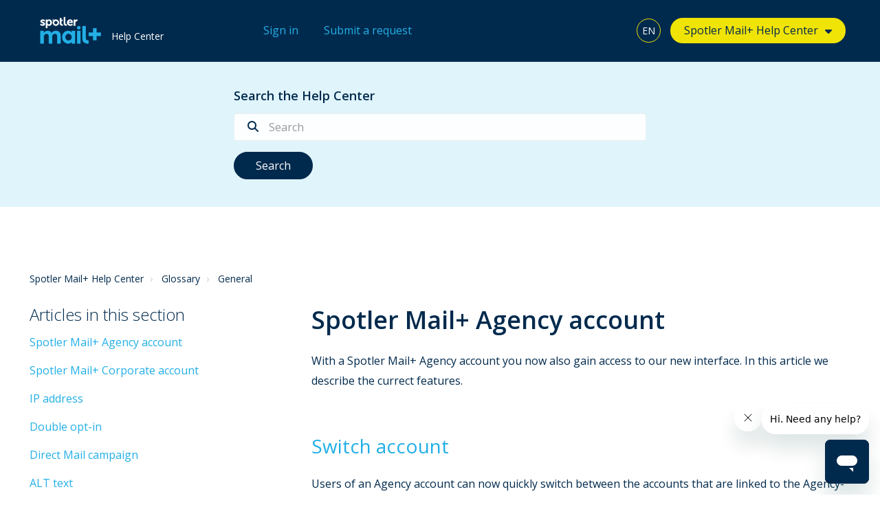

--- FILE ---
content_type: text/html; charset=utf-8
request_url: https://mailplus.spotler.help/hc/en-us/articles/17345185192082-Spotler-Mail-Agency-account
body_size: 7785
content:
<!DOCTYPE html>
<html dir="ltr" lang="en-US">
<head>
  <meta charset="utf-8" />
  <!-- v26878 -->


  <title>Spotler Mail+ Agency account &ndash; Spotler Mail+ Help Center</title>

  <meta name="csrf-param" content="authenticity_token">
<meta name="csrf-token" content="">

  <meta name="description" content="With a Spotler Mail+ Agency account you now also gain access to our new interface. In this article we describe the currect features...." /><meta property="og:image" content="https://mailplus.spotler.help/hc/theming_assets/01HZM65CX5VQACJG5T2NJMG383" />
<meta property="og:type" content="website" />
<meta property="og:site_name" content="Spotler Mail+ Help Center" />
<meta property="og:title" content="Spotler Mail+ Agency account" />
<meta property="og:description" content="With a Spotler Mail+ Agency account you now also gain access to our new interface. In this article we describe the currect features.
Switch account
Users of an Agency account can now quickly switch..." />
<meta property="og:url" content="https://mailplus.spotler.help/hc/en-us/articles/17345185192082-Spotler-Mail-Agency-account" />
<link rel="canonical" href="https://mailplus.spotler.help/hc/en-us/articles/17345185192082-Spotler-Mail-Agency-account">
<link rel="alternate" hreflang="en-us" href="https://mailplus.spotler.help/hc/en-us/articles/17345185192082-Spotler-Mail-Agency-account">
<link rel="alternate" hreflang="nl" href="https://mailplus.spotler.help/hc/nl/articles/17345185192082-Spotler-Mail-Agency-account">
<link rel="alternate" hreflang="x-default" href="https://mailplus.spotler.help/hc/nl/articles/17345185192082-Spotler-Mail-Agency-account">

  <link rel="stylesheet" href="//static.zdassets.com/hc/assets/application-f34d73e002337ab267a13449ad9d7955.css" media="all" id="stylesheet" />
    <!-- Entypo pictograms by Daniel Bruce — www.entypo.com -->
    <link rel="stylesheet" href="//static.zdassets.com/hc/assets/theming_v1_support-e05586b61178dcde2a13a3d323525a18.css" media="all" />
  <link rel="stylesheet" type="text/css" href="/hc/theming_assets/1986660/114094294674/style.css?digest=32727878957842">

  <link rel="icon" type="image/x-icon" href="/hc/theming_assets/01HZM65D24BKZR9G4AFHBJ5M6P">

    <script src="//static.zdassets.com/hc/assets/jquery-ed472032c65bb4295993684c673d706a.js"></script>
    <script async src="https://www.googletagmanager.com/gtag/js?id=G-WH58FPXFFM"></script>
<script>
  window.dataLayer = window.dataLayer || [];
  function gtag(){dataLayer.push(arguments);}
  gtag('js', new Date());
  gtag('config', 'G-WH58FPXFFM');
</script>


  <meta name="robots" content="follow, index"> 
<meta name="viewport" content="width=device-width, initial-scale=1.0" />

<!-- Google Tag Manager -->
<script>(function(w,d,s,l,i){w[l]=w[l]||[];w[l].push({'gtm.start':
new Date().getTime(),event:'gtm.js'});var f=d.getElementsByTagName(s)[0],
j=d.createElement(s),dl=l!='dataLayer'?'&l='+l:'';j.async=true;j.src=
'https://www.googletagmanager.com/gtm.js?id='+i+dl;f.parentNode.insertBefore(j,f);
})(window,document,'script','dataLayer','GTM-TQH6N5W');</script>
<!-- End Google Tag Manager -->

<link rel="stylesheet" href="https://fonts.googleapis.com/css?family=Open+Sans:400,400italic,600,600italic,700,700italic,300,300italic"  type="text/css" />
<link rel="stylesheet" href="//maxcdn.bootstrapcdn.com/font-awesome/4.7.0/css/font-awesome.min.css" />
<link rel="stylesheet" href="//cdn.jsdelivr.net/highlight.js/9.10.0/styles/github.min.css" />
<link rel="stylesheet" href="//cdn.jsdelivr.net/jquery.magnific-popup/1.0.0/magnific-popup.css" />
<script src="//cdn.jsdelivr.net/jquery.magnific-popup/1.0.0/jquery.magnific-popup.min.js"></script>
<link rel="stylesheet" href="https://cdnjs.cloudflare.com/ajax/libs/highlight.js/11.9.0/styles/default.min.css">
<script src="https://cdnjs.cloudflare.com/ajax/libs/highlight.js/11.9.0/highlight.min.js"></script>
<link rel="stylesheet" href="https://use.fontawesome.com/releases/v5.4.2/css/all.css">
<link rel="stylesheet" href="https://kit.fontawesome.com/0e21d13898.css" crossorigin="anonymous">

<script>
  window.sectionImages = {
  	360002564074: "/hc/theming_assets/01HZM65B7CH1FT1HSA7BX5K097",
  	360002564094: "/hc/theming_assets/01HZM65447D23BW2HWWTJM3246",
  	360002447473: "/hc/theming_assets/01HZM65AZ94Q8E092M82BDJRBF",
  	4412946990482: "/hc/theming_assets/01HZM658SFVETYAYZX84Y83FW6",
  	360004548719: "/hc/theming_assets/01HZM64Z2V8B208Y6J98GMQJRT",
    115000282773: "/hc/theming_assets/01HZM65A8AQ5W6TA8PM3XB5YRD",
  	115000388094: "/hc/theming_assets/01HZM653Q7YC4RG3T0717552P5",
  	115000388093: "/hc/theming_assets/01HZM654MV1W4KEDP5VPGN3HK6",
  	115000282673: "/hc/theming_assets/01HZM65102DDE3J07VWGXS000Z",
  	115000388074: "/hc/theming_assets/01HZM64WWYH10HZMWEEZMTC2ZR",
  	115000388054: "/hc/theming_assets/01HZM64XJKX0A50YQ7E54EJV5G",
  	115000388113: "/hc/theming_assets/01HZM64XW36YNRAQ6HEXKGVY86",
  	115000388133: "/hc/theming_assets/01HZM654Y2RWMGSGK2C0H381NC", 
  	115000388134: "/hc/theming_assets/01HZM655CTZKPW5GKCGCE9ZSGS",
    115000386754: "/hc/theming_assets/01HZM65102DDE3J07VWGXS000Z",
  	115000381994: "/hc/theming_assets/01HZM64WWYH10HZMWEEZMTC2ZR",
  	115000357014: "/hc/theming_assets/01HZM653Q7YC4RG3T0717552P5",
  	115000358413: "/hc/theming_assets/01HZM657JP9V06RZGTFZ434574",
  	115000358373: "/hc/theming_assets/01HZM654S428JGKFZ8ZH7YAQHV",
  	115000358333: "/hc/theming_assets/01HZM655CTZKPW5GKCGCE9ZSGS",
  	115000356854: "/hc/theming_assets/01HZM654MV1W4KEDP5VPGN3HK6", 
  	115000356894: "/hc/theming_assets/01HZM657XCN4DD6E61H4888T01",
  	360005294593: "/hc/theming_assets/01HZM64TXN978CA9HK06X2RB5H",
  	360001893353: "/hc/theming_assets/01HZM651Z7E6CB040WW614FGJ2",
  	360003949239: "/hc/theming_assets/01HZM651K8CYKWDM8CA54M7KJ6",
  	360004520900: "/hc/theming_assets/01HZM651K8CYKWDM8CA54M7KJ6",
  	360004402499: "/hc/theming_assets/01HZM65826MAPDHHZCXDN7EE2B",
  	115000374513: "none",
  	115000374493: "none",
  	360004274273: "/hc/theming_assets/01HZM64Z7PGB40ZMEYF0ENV57G",
  	360002904854: "/hc/theming_assets/01HZM64W7B7KKGDFB9MGXJDZRD",
		360003144900: "/hc/theming_assets/01HZM6558STSD4ZDK0M4WXJXX0",
  	115000254193: "none",
  	360003248480: "/hc/theming_assets/01HZM650CZHWPF9TNE8RX2GTEX",
 		360002827073: "/hc/theming_assets/01HZM64XE46Q19BD3YA2T29YSA",
  	360001875094: "/hc/theming_assets/01HZM64W319C7R0FPGRQX0SRM2",
  	360001875074: "/hc/theming_assets/01HZM653JRET8CQEA7X0R1XBWG",
  	360002825233: "/hc/theming_assets/01HZM6525JKR456214T7RSV6KK",
  	360004448313: "/hc/theming_assets/01HZM653AM61TPHEK65484F5D1",
  	360005330813: "/hc/theming_assets/01HZM64WS5P5CR3F3W3C6W3W8S",
  	360005389234: "/hc/theming_assets/01HZM6560VZZ82VJ2VYBE50NNB",
  	360005410653: "/hc/theming_assets/01HZM64ZDVGGCP4CJGGFTD0G0K",
  	360005297334: "/hc/theming_assets/01HZM6592TYDYMZJ7KEGDT1X6Q",
  	360004597154: "/hc/theming_assets/01HZM64ZWF1KZZ602NS1QMFGY8",
  	360004523160: "/hc/theming_assets/01HZM65A41KKG4J269W55HQVJV",
  	360004868819: "/hc/theming_assets/01HZM64Y4H0XSK7PV9F0Q1C8BC",
  	360004553239: "/hc/theming_assets/01HZM64Z2V8B208Y6J98GMQJRT",
  	360004516080: "/hc/theming_assets/01HZM6530SZN4HPVPD8W20GBQ0",
  	360002606573: "/hc/theming_assets/01HZM64WBHBYDD8D1KGBR00NR5", 
  	360002624254: "/hc/theming_assets/01HZM655HCTXQJSAV6YKJ08V6D", 
  	360002617593: "/hc/theming_assets/01HZM64WBHBYDD8D1KGBR00NR5",
  	360002541053: "/hc/theming_assets/01HZM64YQNADC1HNPSCQT4421X",
  	360005347453: "/hc/theming_assets/01HZM64V223384B6YSFYJEN72Z",
  	360004816993: "/hc/theming_assets/01HZM6508RJP90ATK5NQH3RFPD",
  	360005019754: "/hc/theming_assets/01HZM656XY17DD1A13EBV7GAP8",
  	4403843103250: "/hc/theming_assets/01HZM65ACSCMA30ATM59BNP9XS",
  	6085859645074: "/hc/theming_assets/01HZM65ACSCMA30ATM59BNP9XS",
		7152873814034: "/hc/theming_assets/01HZM65AKRQC0MKGMKNM64R8KV",
		6590339286290: "/hc/theming_assets/01HZM65ARJQRYERQX4VQGWQRX1",
  	9572524462994: "/hc/theming_assets/01HZM65CRKTFVXAXD367GTMGTZ",
  	115000379993: "none",
 		115000379973: "none", 
  	115000380154: "none",
  	360003452273: "none",
  	115000374074: "none", 
  	115000286494: "none",
  	360004096933: "none",
  	360000970394: "none",
  	360000976733: "none",
  	360000970374: "none",
  	360000976713: "none",
  	360000976693: "none",
  	360000970354: "none",
  	360000970334: "none",
  	360000970294: "none",
  	115000374513: "/hc/theming_assets/01HZM64X7S2W1XGNYJZ1FQCK52", 
  	115000374493: "/hc/theming_assets/01HZM658MK8XSF2H3YGYFVBSK1",
    360002996060: "/hc/theming_assets/01HZM653528DQ96X8RFBDYTGN7",
  	360005771779:"/hc/theming_assets/01HZM658SFVETYAYZX84Y83FW6",
  9086881272082: "/hc/theming_assets/01HZM65C993DJKW36X340GQYXH",
  	115000254193: "none",
  	360001918093: "/hc/theming_assets/01HZM6568TED9P1BZGMGA1AAN2",
		115000374134: "/hc/theming_assets/01HZM64WG05A1FBBAHAJYBWYV0",
  	360001875054: "/hc/theming_assets/01HZM656R2MWQV9MXP6NNGJG1P",
  	360001918073: "/hc/theming_assets/01HZM64ZQJK3F432ZHJSGQYJPK",
  	360001915053: "/hc/theming_assets/01HZM655VC5ACWFXFKS8GBQNMZ",
  	28836282591250: "/hc/theming_assets/01K2Y3KZESW4AX6HKD1CWX3TMN",
  	360000970394: "none",
  	360000976733: "none",
  	360000970374: "none",
  	360000976713: "none",
  	360000976693: "none",
  	360000970354: "none",
  	360000970344: "none"
  }
</script>

<script src="/hc/theming_assets/01J4PD6JDNX9NX367BGGFZ80BD"></script>
<script>
  LotusConfig = window.LotusConfig || {};
  LotusConfig.brands = [
  	{
  		name: "Spotler Mail+ Help Center",
  		current: true,
  		url: "https://mailplus.spotler.help/hc/nl",
  	},
  	{
  		name: "Spotler Activate",
  		url: {
				url: "https://activate.spotler.help/hc/en-gb"
  		}
  	},
  {
  		name: "Spotler ActivatePro",
  		url: {
				"en-gb": "https://activatepro.spotler.help/hc/en-gb",
  		}
  	},
  	{
  		name: "Spotler Activate Search",
  		url: {
				"en-gb": "https://activatesearch.spotler.help/hc/en-gb",
  		}
  	},
  	{
  		name: "Spotler Aigent",
  		url: {
				"en-gb": "https://aigent.spotler.help/hc/en-gb",
  		}
  	},
  	{
  		name: "Spotler Connect",
  		url: {
				"en-gb": "https://connect.spotler.help/hc/en-gb",
  		}
  	},
    	{	name: "Spotler CRM",
  		url: {
				"en-gb": "https://crm.spotler.help/hc/en-gb",
  		}
  	},
  	{
  		name: "Spotler Engage",
  		url: {
  			"en-gb": "https://engage.spotler.help/hc/en-gb",
  			"nl": "https://engage.spotler.help/hc/nl",
  		}
  	},
{
  		name: "Spotler MailPro",
  		url: {
			"en-gb": "https://mailpro.spotler.help/hc/en-gb",
  		"nl": "https://mailpro.spotler.help/hc/nl",
  		}
  	},
    {
  		name: "Spotler Marketing Cloud",
  		url: {
			"en-gb": "https://cloud.spotler.help/hc/en-gb",
  		}
  	},
  	{
  		name: "Spotler Message",
  		url: {
				"en-gb": "https://message.spotler.help/hc/en-gb",
  		}
  	},
    {
  		name: "Spotler Momice",
  		url: {
"en-gb": "https://momice.spotler.help/hc/en-gb",
  		"nl": "https://momice.spotler.help/hc/nl",
  		}
  	},
   	{
  		name: "Spotler Predict",
  		url: {
			"en-gb": "https://predict.spotler.help/hc/en-gb",
  		}
  	},
    	{
  		name: "Spotler SendPro",
  		url: "https://sendpro.spotler.help/hc/en-gb"
  	},
  ]
</script>
  <script type="text/javascript" src="/hc/theming_assets/1986660/114094294674/script.js?digest=32727878957842"></script>
</head>
<body class="">
  
  
  

  <!-- Google Tag Manager (noscript) -->
<noscript><iframe src=https://www.googletagmanager.com/ns.html?id=GTM-TQH6N5W
height="0" width="0" style="display:none;visibility:hidden"></iframe></noscript>
<!-- End Google Tag Manager (noscript) -->
<div class="layout">
  <header class="topbar container" data-topbar>
    <div class="container-inner">
      <div class="topbar__inner">
        <div class="topbar__col">
          <div class="logo-wrapper">
            <div class="logo">
              <a title="Home" href="/hc/en-us">
              <img src="/hc/theming_assets/01HZM65CX5VQACJG5T2NJMG383" alt="Logo"> </a>
            </div>
          </div>
          <p class="help-center-name">Help Center</p>
          <button type="button" role="button" aria-label="Toggle Navigation" class="lines-button x" data-toggle-menu>
            <span class="lines"></span>
          </button>
        </div>
       <div class="topbar__col">
  			 
    			<a class="sign-in" rel="nofollow" href="/hc/en-us/signin?return_to=https%3A%2F%2Fmailplus.spotler.help%2Fhc%2Fen-us%2Farticles%2F17345185192082-Spotler-Mail-Agency-account">
      		Sign in
    			</a>
  			  
        </div>
        <div class="topbar__col">
         <nav class="user-nav" id="user-nav">
           <a href="/hc/requests/new?ticket_form_id=9754174341394" class='submit-a-request'>
           	Submit a request
           </a>
         </nav>
				</div> 
        <div class="topbar__col topbar__menu">
          <div class="topbar__collapse" data-menu>
            <div class="topbar__controls">                 
              
              <div class="dropdown language-selector" aria-haspopup="true">
                <a class="dropdown-toggle btn btn--topbar">
                  English (US)
                </a>
                <span class="dropdown-menu" role="menu">
                  
                  <a href="/hc/change_language/nl?return_to=%2Fhc%2Fnl%2Farticles%2F17345185192082-Spotler-Mail-Agency-account" dir="ltr" rel="nofollow" role="menuitem">
                    Nederlands
                  </a>
                  
                </span>
              </div>
              
              <div class="dropdown dropdown--categories" data-brands-list>
                <a class="dropdown-toggle"></a>

                <div class="dropdown-menu">
                </div>
              </div>

            </div>
          </div>
        </div>
      </div>
    </div>
  </header>

  <main role="main">
    <div class="hero-unit hero-unit-subpage" data-hero-unit>
  <div class="hero-bg hero-bg-subpage" data-hero-bg></div>
  <div class="container-inner search-box search-box--hero-unit" data-search-box>
    <div class="intro-title">Search the Help Center</div>
    <form role="search" class="search" data-search="" data-instant="true" autocomplete="off" action="/hc/en-us/search" accept-charset="UTF-8" method="get"><input type="hidden" name="utf8" value="&#x2713;" autocomplete="off" /><input type="search" name="query" id="query" placeholder="Search" autocomplete="off" aria-label="Search" />
<input type="submit" name="commit" value="Search" /></form>
  </div>
</div>
<div class="container article-page">
  <div class="container-inner">
    <div class="row clearfix">
  <div class="column column--sm-8">
    <ol class="breadcrumbs">
  
    <li title="Spotler Mail+ Help Center">
      
        <a href="/hc/en-us">Spotler Mail+ Help Center</a>
      
    </li>
  
    <li title="Glossary">
      
        <a href="/hc/en-us/categories/115000176714-Glossary">Glossary</a>
      
    </li>
  
    <li title="General">
      
        <a href="/hc/en-us/sections/360004096933-General">General</a>
      
    </li>
  
</ol>

  </div>
  <div class="column column--sm-4">
    
  </div>
</div>


    <div class="row clearfix">
      <div class="column column--sm-4">
        <div class="article-sidebar">
          <section class="section-articles">
            <h3 class="section-articles__title">Articles in this section</h3>
            <ul class="section-articles__list">
              
                <li class="section-articles__item">
                  <a href="/hc/en-us/articles/17345185192082-Spotler-Mail-Agency-account" class="section-articles__link is-active">Spotler Mail+ Agency account</a>
                </li>
              
                <li class="section-articles__item">
                  <a href="/hc/en-us/articles/16737338474898-Spotler-Mail-Corporate-account" class="section-articles__link ">Spotler Mail+ Corporate account</a>
                </li>
              
                <li class="section-articles__item">
                  <a href="/hc/en-us/articles/360021485939-IP-address" class="section-articles__link ">IP address</a>
                </li>
              
                <li class="section-articles__item">
                  <a href="/hc/en-us/articles/360014995120-Double-opt-in" class="section-articles__link ">Double opt-in</a>
                </li>
              
                <li class="section-articles__item">
                  <a href="/hc/en-us/articles/360015020399-Direct-Mail-campaign" class="section-articles__link ">Direct Mail campaign</a>
                </li>
              
                <li class="section-articles__item">
                  <a href="/hc/en-us/articles/360015020339-ALT-text" class="section-articles__link ">ALT text</a>
                </li>
              
                <li class="section-articles__item">
                  <a href="/hc/en-us/articles/360015020219-Reason-for-unsubscribing" class="section-articles__link ">Reason for unsubscribing</a>
                </li>
              
                <li class="section-articles__item">
                  <a href="/hc/en-us/articles/360014989300-Phishingmails" class="section-articles__link ">Phishingmails</a>
                </li>
              
                <li class="section-articles__item">
                  <a href="/hc/en-us/articles/360015020019-Email-client" class="section-articles__link ">Email client</a>
                </li>
              
                <li class="section-articles__item">
                  <a href="/hc/en-us/articles/360014989220-Spam-button" class="section-articles__link ">Spam button</a>
                </li>
              
            </ul>
            
              <a href="/hc/en-us/sections/360004096933-General" class="btn btn--default">See more</a>
            
          </section>
        </div>
      </div>
      <div class="column column--sm-8">
        <article class="article clearfix" itemscope itemtype="http://schema.org/Article">
          <header class="article-header">
            <h1 class="article__title" itemprop="name">
              
              Spotler Mail+ Agency account
            </h1>
          </header>

          <div class="article__body markdown" itemprop="articleBody">
            <p>With a Spotler Mail+ Agency account you now also gain access to our new interface. In this article we describe the currect features.</p>
<h2 id="h_01HNWDS2F9Q8JGKK7BHYPYE7Y3">Switch account</h2>
<p>Users of an Agency account can now quickly switch between the accounts that are linked to the Agency-environment in the new interface. You do this in the Subaccounts module.</p>
<p><img src="/hc/article_attachments/17346077223442" alt="Subaccounts module-knop.png"></p>
<p>In the Subaccounts module you see an overview of the linked accounts, with the name, account type, owner and last login date. You can log in to one of the accounts by double-clicking on it, or right-clicking and then clicking <em>Login</em>. </p>
<p><img src="/hc/article_attachments/17346521289490" alt="2024-02-05_14h26_29.png"></p>
<p>You can also quickly switch from the Agency account, or one of the linked accounts, by clicking on <em>Switch account</em> in the bottom left corner of Mail+. This button is between the name of the currently logged in account and your username.</p>
<p>As soon as you click on this, a pop-up will open to switch between the accounts. The account type <em>MailPlus Agency </em>is also listed here, to easily return to the Agency account.</p>
<p><img src="/hc/article_attachments/17346521303570" alt="Wissel account-agency-EN.png"></p>
          </div>

          <div class="article__attachments">
            
          </div>

        </article>
          <footer class="article-footer clearfix">
          
            <div class="article-vote">
              <span class="article-vote-question">Was this article helpful?</span>
              <div class="article-vote-controls">
                <a class="fa fa-thumbs-up article-vote-controls__item article-vote-controls__item--up" data-helper="vote" data-item="article" data-type="up" data-id="17345185192082" data-upvote-count="0" data-vote-count="0" data-vote-sum="0" data-vote-url="/hc/en-us/articles/17345185192082/vote" data-value="null" data-label="0 out of 0 found this helpful" data-selected-class="article-vote-controls__item--voted" aria-selected="false" role="button" rel="nofollow" title="Yes" href="#"></a>
                <a class="fa fa-thumbs-down article-vote-controls__item article-vote-controls__item--down" data-helper="vote" data-item="article" data-type="down" data-id="17345185192082" data-upvote-count="0" data-vote-count="0" data-vote-sum="0" data-vote-url="/hc/en-us/articles/17345185192082/vote" data-value="null" data-label="0 out of 0 found this helpful" data-selected-class="article-vote-controls__item--voted" aria-selected="false" role="button" rel="nofollow" title="No" href="#"></a>
              </div>
              <div class="article-feedback">
                <div>Would you like to tell us why you didn't like the article?</div>
                <a href="/hc/requests/new?ticket_form_id=30650216556434&request_subject=17345185192082:Spotler Mail+ Agency account" target="_blank" class="btn btn--primary" data-article-feedback-link>Leave feedback</a>
            	</div>
            </div>
          
        </footer>

        
      
    </div>
  </div>
</div>

  </main>

  </div>
<!-- /.layout -->
<footer class="footer">
  <div class="container-inner footer__inner">
        <div class="footer__col--menu copyright">
            <p><a href="https://spotler.com/support" target="_blank">Spotler NL Support</a>: <a href="tel:088 – 103 09 09">+31 (0)88 – 103 09 09</a> <span class="footer__d-sm-none">&nbsp;&nbsp;|&nbsp;&nbsp;</span><a href="mailto:support.mailplus@spotler.com">support.mailplus@spotler.com</a></p>
            <p><a href="https://spotler.com/support" target="_blank">Spotler UK Support</a>: <a href="tel:01483 – 411 911">+44 (0)1483 411 911</a> <span class="footer__d-sm-none">&nbsp;&nbsp;|&nbsp;&nbsp;</span><a href="mailto:support@spotler.co.uk">support@spotler.co.uk</a></p>
        </div>
    <div class="footer__col--copyright copyright">
          <a href="https://activate.spotler.help/hc/en-gb" target="_blank">Activate</a>
        	<span class="footer__d-sm-none">&nbsp;&nbsp;|&nbsp;&nbsp;</span>
          <a href="https://activatepro.spotler.help/hc/en-gb" target="_blank">ActivatePro</a>
        	<span class="footer__d-sm-none">&nbsp;&nbsp;|&nbsp;&nbsp;</span>
          <a href="https://activatesearch.spotler.help/hc/en-gb" target="_blank">Activate Search</a>
        	<span class="footer__d-sm-none">&nbsp;&nbsp;|&nbsp;&nbsp;</span>
          <a href="https://aigent.spotler.help/hc/en-gb" target="_blank">Aigent</a>
        	<span class="footer__d-sm-none">&nbsp;&nbsp;|&nbsp;&nbsp;</span>
          <a href="https://connect.spotler.help/hc/en-gb" target="_blank">Connect</a>
        	<span class="footer__d-sm-none">&nbsp;&nbsp;|&nbsp;&nbsp;</span>
          <a href="https://cloud.spotler.help/hc/en-gb" target="_blank">Cloud</a>
        	<span class="footer__d-sm-none">&nbsp;&nbsp;|&nbsp;&nbsp;</span>
          <a href="https://crm.spotler.help/hc/en-gb" target="_blank">CRM</a>
        	<span class="footer__d-sm-none">&nbsp;&nbsp;|&nbsp;&nbsp;</span>
          <a href="https://engage.spotler.help/hc/en-gb" target="_blank">Engage</a>
          <span class="footer__d-sm-none">&nbsp;&nbsp;|&nbsp;&nbsp;</span>
          <a href="https://mailplus.spotler.help/hc/en-us" target="_blank">Mail+</a>
        	<span class="footer__d-sm-none">&nbsp;&nbsp;|&nbsp;&nbsp;</span>
          <a href="https://mailpro.spotler.help/hc/en-gb" target="_blank">MailPro</a>
        	<span class="footer__d-sm-none">&nbsp;&nbsp;|&nbsp;&nbsp;</span>
          <a href="https://message.spotler.help/hc/en-gb" target="_blank">Message</a>
        	<span class="footer__d-sm-none">&nbsp;&nbsp;|&nbsp;&nbsp;</span>
          <a href="https://predict.spotler.help/hc/en-gb" target="_blank">Predict</a>
        	<span class="footer__d-sm-none">&nbsp;&nbsp;|&nbsp;&nbsp;</span>
          <a href="https://sendpro.spotler.help/hc/en-gb" target="_blank">SendPro</a>
        	<span class="footer__d-sm-none">&nbsp;&nbsp;|&nbsp;&nbsp;</span>
          <a href="https://momice.spotler.help/hc/en-gb" target="_blank">Momice</a>
        	<span class="footer__d-sm-none">&nbsp;&nbsp;|&nbsp;&nbsp;</span>
          <a href="https://knowledge-base.letsgetdigital.com/" target="_blank">Let's Get Digital</a>
    		</div>
        <div class="footer__col--copyright copyright">
        	<a href="https://spotler.com/" target="_blank">Copyright &copy; <script>document.write(new Date().getFullYear())</script> Spotler</a>
        	<span class="footer__d-sm-none">&nbsp;&nbsp;|&nbsp;&nbsp;</span>
        	<a href="https://spotler.com/privacy-statement" target="_blank">Privacy Statement</a>
        	<span class="footer__d-sm-none">&nbsp;&nbsp;|&nbsp;&nbsp;</span>
        	<a href="https://spotler.com/disclaimer" target="_blank">Disclaimer</a>
        	<span class="footer__d-sm-none">&nbsp;&nbsp;|&nbsp;&nbsp;</span>
        	<a href="https://trust.spotler.com/" target="_blank">Trust Center</a>
        	<span class="footer__d-sm-none">&nbsp;&nbsp;|&nbsp;&nbsp;</span>
        	<a href="https://trust.spotler.com/iso-iec-27001-2022" target="_blank">ISO/IEC 27001:2022</a>
        	<span class="footer__d-sm-none">&nbsp;&nbsp;|&nbsp;&nbsp;</span>
        	<a href="https://spotler.com/support" target="_blank">Support</a></div>
    		</div>
</footer>


  <!-- / -->

  
  <script src="//static.zdassets.com/hc/assets/en-us.bbb3d4d87d0b571a9a1b.js"></script>
  

  <script type="text/javascript">
  /*

    Greetings sourcecode lurker!

    This is for internal Zendesk and legacy usage,
    we don't support or guarantee any of these values
    so please don't build stuff on top of them.

  */

  HelpCenter = {};
  HelpCenter.account = {"subdomain":"spotlerhelpcenter","environment":"production","name":"Spotler Help Center"};
  HelpCenter.user = {"identifier":"da39a3ee5e6b4b0d3255bfef95601890afd80709","email":null,"name":"","role":"anonymous","avatar_url":"https://assets.zendesk.com/hc/assets/default_avatar.png","is_admin":false,"organizations":[],"groups":[]};
  HelpCenter.internal = {"asset_url":"//static.zdassets.com/hc/assets/","web_widget_asset_composer_url":"https://static.zdassets.com/ekr/snippet.js","current_session":{"locale":"en-us","csrf_token":null,"shared_csrf_token":null},"usage_tracking":{"event":"article_viewed","data":"[base64]--b5c1775deba499c55528fe203193a39474a72d4b","url":"https://mailplus.spotler.help/hc/activity"},"current_record_id":"17345185192082","current_record_url":"/hc/en-us/articles/17345185192082-Spotler-Mail-Agency-account","current_record_title":"Spotler Mail+ Agency account","current_text_direction":"ltr","current_brand_id":114094294674,"current_brand_name":"Spotler Mail+","current_brand_url":"https://spotlerhelpcenter.zendesk.com","current_brand_active":true,"current_path":"/hc/en-us/articles/17345185192082-Spotler-Mail-Agency-account","show_autocomplete_breadcrumbs":true,"user_info_changing_enabled":false,"has_user_profiles_enabled":false,"has_end_user_attachments":true,"user_aliases_enabled":false,"has_anonymous_kb_voting":true,"has_multi_language_help_center":true,"show_at_mentions":false,"embeddables_config":{"embeddables_web_widget":true,"embeddables_help_center_auth_enabled":false,"embeddables_connect_ipms":false},"answer_bot_subdomain":"static","gather_plan_state":"subscribed","has_article_verification":true,"has_gather":true,"has_ckeditor":false,"has_community_enabled":false,"has_community_badges":true,"has_community_post_content_tagging":false,"has_gather_content_tags":true,"has_guide_content_tags":true,"has_user_segments":true,"has_answer_bot_web_form_enabled":false,"has_garden_modals":false,"theming_cookie_key":"hc-da39a3ee5e6b4b0d3255bfef95601890afd80709-2-preview","is_preview":false,"has_search_settings_in_plan":true,"theming_api_version":1,"theming_settings":{"brand_color":"rgba(0, 42, 77, 1)","brand_text_color":"#FFFFFF","text_color":"rgba(0, 42, 77, 1)","link_color":"rgba(0, 42, 77, 1)","background_color":"#FFFFFF","heading_font":"-apple-system, BlinkMacSystemFont, 'Segoe UI', Helvetica, Arial, sans-serif","text_font":"-apple-system, BlinkMacSystemFont, 'Segoe UI', Helvetica, Arial, sans-serif","logo":"/hc/theming_assets/01HZM65CX5VQACJG5T2NJMG383","favicon":"/hc/theming_assets/01HZM65D24BKZR9G4AFHBJ5M6P","homepage_background_image":"/hc/theming_assets/01HZM65D8WZPB0W5HGY7PJNHPX","community_background_image":"/hc/theming_assets/01HZM65DF0DTVVWN4XSYVJ6A0K","community_image":"/hc/theming_assets/01HZM65DM8H6Z9H5FSCF08XASY"},"has_pci_credit_card_custom_field":true,"help_center_restricted":false,"is_assuming_someone_else":false,"flash_messages":[],"user_photo_editing_enabled":true,"user_preferred_locale":"en-gb","base_locale":"en-us","login_url":"https://spotlerhelpcenter.zendesk.com/access?brand_id=114094294674\u0026return_to=https%3A%2F%2Fmailplus.spotler.help%2Fhc%2Fen-us%2Farticles%2F17345185192082-Spotler-Mail-Agency-account","has_alternate_templates":true,"has_custom_statuses_enabled":true,"has_hc_generative_answers_setting_enabled":true,"has_generative_search_with_zgpt_enabled":false,"has_suggested_initial_questions_enabled":false,"has_guide_service_catalog":true,"has_service_catalog_search_poc":false,"has_service_catalog_itam":false,"has_csat_reverse_2_scale_in_mobile":false,"has_knowledge_navigation":false,"has_unified_navigation":true,"has_unified_navigation_eap_access":true,"has_csat_bet365_branding":false,"version":"v26878","dev_mode":false};
</script>

  
  <script src="//static.zdassets.com/hc/assets/moment-3b62525bdab669b7b17d1a9d8b5d46b4.js"></script>
  <script src="//static.zdassets.com/hc/assets/hc_enduser-682eda7708c76e29eff22c6702975daf.js"></script>
  
  
</body>
</html>

--- FILE ---
content_type: text/css; charset=utf-8
request_url: https://mailplus.spotler.help/hc/theming_assets/1986660/114094294674/style.css?digest=32727878957842
body_size: 20898
content:
@charset "UTF-8";

html {
    font-family: sans-serif;
    -ms-text-size-adjust: 100%;
    -webkit-text-size-adjust: 100%;
}

body {
    margin: 0;
}

article,
aside,
details,
figcaption,
figure,
footer,
header,
hgroup,
main,
menu,
nav,
section,
summary {
    display: block;
}

audio,
canvas,
progress,
video {
    display: inline-block;
    vertical-align: baseline;
}

audio:not([controls]) {
    display: none;
    height: 0;
}

[hidden],
template {
    display: none;
}

.text-truncate {
    overflow: hidden;
    text-overflow: ellipsis;
    white-space: nowrap;
}

a {
    background-color: transparent;
}

a:active,
a:hover {
    outline: 0;
}

abbr[title] {
    border-bottom: 1px dotted;
}

b,
strong {
    font-weight: bold;
}

dfn {
    font-style: italic;
}
h1 {
    font-size: 2em;
    margin: 0.67em 0;
}

mark {
    background: #ff0;
    color: #000;
}

small {
    font-size: 80%;
}

sub,
sup {
    font-size: 75%;
    line-height: 0;
    position: relative;
    vertical-align: baseline;
}

sup {
    top: -0.5em;
}

sub {
    bottom: -0.25em;
}

img {
    border: 0;
}

svg:not(:root) {
    overflow: hidden;
}

figure {
    margin: 1em 40px;
}

hr {
    -webkit-box-sizing: content-box;
    box-sizing: content-box;
    height: 0;
}

pre {
    overflow: auto;
  background: #D3D3D3;
  padding: 20px;
}

code,
kbd,
pre,
samp {
    font-family: monospace, monospace;
    font-size: 1em;
}

button,
input,
optgroup,
select,
textarea {
    color: inherit;
    font: inherit;
    margin: 0;
}

button {
    overflow: visible;
}

button,
select {
    text-transform: none;
}

button,
html input[type="button"],
input[type="reset"],
input[type="submit"] {
    -webkit-appearance: button;
    cursor: pointer;
}

button[disabled],
html input[disabled] {
    cursor: default;
}

button::-moz-focus-inner,
input::-moz-focus-inner {
    border: 0;
    padding: 0;
}

input {
    line-height: normal;
}

input[type="checkbox"],
input[type="radio"] {
    -webkit-box-sizing: border-box;
    box-sizing: border-box;
    padding: 0;
}

input[type="number"]::-webkit-inner-spin-button,
input[type="number"]::-webkit-outer-spin-button {
    height: auto;
}

input[type="search"] {
    -webkit-appearance: textfield;
    -webkit-box-sizing: content-box;
    box-sizing: content-box;
}

input[type="search"]::-webkit-search-cancel-button,
input[type="search"]::-webkit-search-decoration {
    -webkit-appearance: none;
}

fieldset {
    border: 1px solid #c0c0c0;
    margin: 0 2px;
    padding: 0.35em 0.625em 0.75em;
}

legend {
    border: 0;
    padding: 0;
}

textarea {
    overflow: auto;
}

optgroup {
    font-weight: bold;
}

table {
    border-collapse: collapse;
    border-spacing: 0;
}

td,
th {
    padding: 0;
}

*, *:before, *:after {
    -webkit-box-sizing: border-box;
    box-sizing: border-box;
}

html,
body {
    height: 100%;
}

html {
    font-size: 10px;
    -webkit-tap-highlight-color: transparent;
}

body {
    font-family: "Open Sans", sans-serif;
    font-size: 16px;
    line-height: 29px;
    color: #002a4d;
    background-color: #fff;
    text-rendering: optimizeLegibility;
    -webkit-font-smoothing: antialiased;
}

input,
button,
select,
textarea {
    font-family: inherit;
    font-size: inherit;
    line-height: inherit;
}

a {
    color: #23afe6;
    text-decoration: none;
}

a:hover, a:focus {
    color: #23afe6;
    text-decoration: none;
}

a.disabled {
    color: #818a91;
    cursor: default;
}

figure {
    margin: 0;
}

img {
    max-width: 100%;
    height: auto;
    vertical-align: middle;
}

hr {
    display: block;
    height: 1px;
    border: 0;
    border-top: 1px solid #eceeef;
    margin: 1em 0;
    padding: 0;
}

audio,
canvas,
iframe,
img,
svg,
video {
    vertical-align: middle;
}

h1,
h2,
h3,
h4,
h5,
h6,
.h1,
.h2,
.h3,
.h4,
.h5,
.h6 {
    font-family: inherit;
    font-weight: 600;
    line-height: 1.2;
    color: inherit;
}

h1,
h2,
h3,
h4,
h5,
h6,
.h1,
.h2,
.h3,
.h4,
.h5,
.h6,
p,
ul,
ol {
    margin: 0 0 24px;
}

h1,
.h1 {
  color: #002a4d;  
  font-size: 32px;
}

h2,
.h2 {
    font-size: 32px;
    color: #23afe6;
    padding-top: 40px;
}

h3,
.h3 {
    font-size: 20px;
  color: #002a4d;
  
}

h4,
.h4 {
    font-size: 16px;
		color: #002a4d;
  text-decoration: underline;
}

h5,
.h5 {
    font-size: 18px;
}

h6,
.h6 {
    font-size: 16px;
}

.h7 {
    font-size: 16px;
    line-height: 25px;
    color: #5b6167;
    font-weight: bold;
}

.h8 {
    font-size: 16px;
    line-height: 25px;
    color: #5b6167;
}
.custom-block__item-description{
    font-size: 16px;
    line-height: 25px;
    color: #002a4d;
}
a.custom-block__item-description{
 color: #002a4d;
}

b,
strong {
    font-weight: 600;
}

small,
.small {
    font-size: 80%;
    font-weight: normal;
    line-height: 1;
}

dl {
    margin-top: 0;
    margin-bottom: 24px;
}

dt,
dd {
    line-height: 1.5;
    margin-bottom: 12px;
}

dt {
    font-weight: bold;
}

dd {
    margin-left: 0;
}

.dl-horizontal:before, .dl-horizontal:after {
    display: table;
    content: "";
}

.dl-horizontal:after {
    clear: both;
}

.dl-horizontal dt {
    overflow: hidden;
    text-overflow: ellipsis;
    white-space: nowrap;
}

@media (min-width: 768px) {
    .dl-horizontal dt {
        width: 30%;
        float: left;
        clear: both;
        padding-right: 15px;
    }
}

@media (min-width: 768px) {
    .dl-horizontal dd {
        width: 70%;
        float: right;
    }
}

abbr[title],
abbr[data-original-title] {
    cursor: help;
    border-bottom: 1px dotted #818a91;
}

blockquote {
    font-style: italic;
    font-family: Georgia, "Times New Roman", Times, serif;
    background-color: #f7f7f9;
    padding: 12px 24px;
    margin: 0 0 24px;
    border-left: 5px solid #eceeef;
}

blockquote.is-colored {
    border-left: 5px solid #44b598;
}

blockquote p:last-child,
blockquote ul:last-child,
blockquote ol:last-child {
    margin-bottom: 0;
}

code {
    border-radius: 80px !important;
    padding: 5px 10px 5px 10px !important;
  background: #ccdde3;
}

address {
    margin-bottom: 24px;
    font-style: normal;
    line-height: 1.5;
}

.clearfix:before, .clearfix:after {
    display: table;
    content: "";
}

.clearfix:after {
    clear: both;
}

.sr-only {
    position: absolute;
    width: 1px;
    height: 1px;
    margin: -1px;
    padding: 0;
    overflow: hidden;
    clip: rect(0, 0, 0, 0);
    border: 0;
}

.list-unstyled {
    list-style: none;
    padding-left: 0;
}

.is-hidden,
.hidden {
    display: none !important;
}

select,
textarea,
input[type="text"],
input[type="password"],
input[type="datetime"],
input[type="datetime-local"],
input[type="date"],
input[type="month"],
input[type="time"],
input[type="week"],
input[type="number"],
input[type="email"],
input[type="url"],
input[type="search"],
input[type="tel"],
input[type="color"],
.nesty-input {
    display: block;
    width: 100%;
    height: auto;
    padding: 6px 12px;
    font-size: 16px;
    line-height: 1.5;
    color: #55595c;
    background-color: #fff;
    border: 2px solid #eceeef;
    border-radius: 4px;
    -webkit-transition: border-color ease-in-out 0.15s, -webkit-box-shadow ease-in-out 0.15s;
    transition: border-color ease-in-out 0.15s, box-shadow ease-in-out 0.15s;
}

select:focus,
textarea:focus,
input[type="text"]:focus,
input[type="password"]:focus,
input[type="datetime"]:focus,
input[type="datetime-local"]:focus,
input[type="date"]:focus,
input[type="month"]:focus,
input[type="time"]:focus,
input[type="week"]:focus,
input[type="number"]:focus,
input[type="email"]:focus,
input[type="url"]:focus,
input[type="search"]:focus,
input[type="tel"]:focus,
input[type="color"]:focus,
.nesty-input:focus {
    border-color: #9ed5e7;
    outline: 0;
}

select::-moz-placeholder,
textarea::-moz-placeholder,
input[type="text"]::-moz-placeholder,
input[type="password"]::-moz-placeholder,
input[type="datetime"]::-moz-placeholder,
input[type="datetime-local"]::-moz-placeholder,
input[type="date"]::-moz-placeholder,
input[type="month"]::-moz-placeholder,
input[type="time"]::-moz-placeholder,
input[type="week"]::-moz-placeholder,
input[type="number"]::-moz-placeholder,
input[type="email"]::-moz-placeholder,
input[type="url"]::-moz-placeholder,
input[type="search"]::-moz-placeholder,
input[type="tel"]::-moz-placeholder,
input[type="color"]::-moz-placeholder,
.nesty-input::-moz-placeholder {
    color: #999;
    opacity: 1;
}

select:-ms-input-placeholder,
textarea:-ms-input-placeholder,
input[type="text"]:-ms-input-placeholder,
input[type="password"]:-ms-input-placeholder,
input[type="datetime"]:-ms-input-placeholder,
input[type="datetime-local"]:-ms-input-placeholder,
input[type="date"]:-ms-input-placeholder,
input[type="month"]:-ms-input-placeholder,
input[type="time"]:-ms-input-placeholder,
input[type="week"]:-ms-input-placeholder,
input[type="number"]:-ms-input-placeholder,
input[type="email"]:-ms-input-placeholder,
input[type="url"]:-ms-input-placeholder,
input[type="search"]:-ms-input-placeholder,
input[type="tel"]:-ms-input-placeholder,
input[type="color"]:-ms-input-placeholder,
.nesty-input:-ms-input-placeholder {
    color: #999;
}

select::-webkit-input-placeholder,
textarea::-webkit-input-placeholder,
input[type="text"]::-webkit-input-placeholder,
input[type="password"]::-webkit-input-placeholder,
input[type="datetime"]::-webkit-input-placeholder,
input[type="datetime-local"]::-webkit-input-placeholder,
input[type="date"]::-webkit-input-placeholder,
input[type="month"]::-webkit-input-placeholder,
input[type="time"]::-webkit-input-placeholder,
input[type="week"]::-webkit-input-placeholder,
input[type="number"]::-webkit-input-placeholder,
input[type="email"]::-webkit-input-placeholder,
input[type="url"]::-webkit-input-placeholder,
input[type="search"]::-webkit-input-placeholder,
input[type="tel"]::-webkit-input-placeholder,
input[type="color"]::-webkit-input-placeholder,
.nesty-input::-webkit-input-placeholder {
    color: #999;
}

fieldset {
    padding: 0;
    margin: 0;
    border: 0;
    min-width: 0;
}

legend {
    display: block;
    width: 100%;
    padding: 0;
    margin-bottom: 24px;
    font-size: 24px;
    line-height: inherit;
    color: #373a3c;
    border: 0;
    border-bottom: 1px solid #e5e5e5;
}

label {
    max-width: 100%;
    margin-bottom: 12px;
    font-weight: 600;
}

input[type="search"] {
    -webkit-box-sizing: border-box;
    box-sizing: border-box;
}

input[type="radio"],
input[type="checkbox"] {
    margin: 4px 0 0;
    margin-top: 1px \9;
    line-height: normal;
}

input[type="file"] {
    display: block;
}

input[type="range"] {
    display: block;
    width: 100%;
}

select[multiple],
select[size] {
    height: auto;
}

input[type="file"]:focus,
input[type="radio"]:focus,
input[type="checkbox"]:focus {

  outline-offset: -2px;
}

output {
    display: block;
    padding-top: 7px;
    font-size: 16px;
    line-height: 1.5;
    color: #55595c;
}

select {
    height: 38px;
}

textarea {
    resize: vertical;
    height: 114px;
}

input[type="search"] {
    -webkit-appearance: none;
}

@media screen and (-webkit-min-device-pixel-ratio: 0) {
    input[type="date"],
    input[type="time"],
    input[type="datetime-local"],
    input[type="month"] {
        line-height: 38px;
    }
}

.form-field {
    margin-bottom: 24px;
}

.form-field.required > label:after {
    content: "*";
    color: #ff5252;
    margin-left: 2px;
}

.form-field.boolean {
    position: relative;
    padding-left: 20px;
}

.form-field.boolean input[type="checkbox"] {
    position: absolute;
    left: 0;
}

.form-field.boolean label {
    min-height: 24px;
    margin-bottom: 0;
    cursor: pointer;
}

input[type="radio"][disabled], input[type="radio"].disabled,
fieldset[disabled] input[type="radio"],
input[type="checkbox"][disabled],
input[type="checkbox"].disabled,
fieldset[disabled] input[type="checkbox"] {
    cursor: not-allowed;
}

.help-block, .form-field p {
    font-size: 90%;
    display: block;
    margin-top: 10px;
    margin-bottom: 15px;
    color: #8c94a6;
}

.btn, input[type="submit"], [role="button"], .lines-button, .satisfaction-box input[type=radio] ~ label, .topbar .login, .community-recent-activity .recent-activity-controls a {
    padding: 6px 30px 6px 30px;
    font-size: 16px;
    line-height: 1.5;
    border-radius: 4px;
    display: inline-block;
    margin-bottom: 0;
    text-align: center;
    white-space: nowrap;
    vertical-align: middle;
    cursor: pointer;
    -webkit-user-select: none;
    -moz-user-select: none;
    -ms-user-select: none;
    user-select: none;
    background-image: none;
    border: 2px solid transparent;
    -webkit-transition: all 0.3s ease;
    transition: all 0.3s ease;
    -ms-touch-action: manipulation;
    touch-action: manipulation;
}

.btn:focus, input[type="submit"]:focus, [role="button"]:focus, .lines-button:focus, .satisfaction-box input[type=radio] ~ label:focus, .topbar .login:focus, .community-recent-activity .recent-activity-controls a:focus, .btn:active:focus, input[type="submit"]:active:focus, [role="button"]:active:focus, .lines-button:active:focus, .satisfaction-box input[type=radio] ~ label:active:focus, .topbar .login:active:focus, .community-recent-activity .recent-activity-controls a:active:focus {
outline-offset: -2px;
}

.btn:hover, input[type="submit"]:hover, [role="button"]:hover, .lines-button:hover, .satisfaction-box input[type=radio] ~ label:hover, .topbar .login:hover, .community-recent-activity .recent-activity-controls a:hover, .btn:focus, input[type="submit"]:focus, [role="button"]:focus, .lines-button:focus, .satisfaction-box input[type=radio] ~ label:focus, .topbar .login:focus, .community-recent-activity .recent-activity-controls a:focus {
    color: #419CCD;
    text-decoration: none;
}

.btn:active, input[type="submit"]:active, [role="button"]:active, .lines-button:active, .satisfaction-box input[type=radio] ~ label:active, .topbar .login:active, .community-recent-activity .recent-activity-controls a:active {
    outline: none;
    -webkit-box-shadow: inset 0 3px 5px rgba(0, 0, 0, 0.125);
    box-shadow: inset 0 3px 5px rgba(0, 0, 0, 0.125);
}

.btn--default {
    color: #ffffff;
    background-color: #23afe6;
    border-color: #23afe6;
}

.btn--default:hover, .btn--default:focus, .btn--default:active {
    color: #ffffff;
    background-color: #0083E1;
    border-color: #0083E1;
}

.btn--default:active {
    background-image: none;
}

.category-page .btn--default {
    color: #ffffff;
    background-color: #23afe6;
    border-color: #23afe6;
    border-radius: 40px;
}

.btn--primary {
    color: #fff;
    background-color: #419CCD;
    border-color: #419CCD;
}

.btn--primary:hover, .btn--primary:focus, .btn--primary:active {
    color: #e0e0e0;
    background-color: #002a4d;
    border-color: #002a4d;
}

.btn--primary:active {
    background-image: none;
}

.btn--success {
    color: #fff;
    background-color: #44b598;
    border-color: #44b598;
}

.btn--success:hover, .btn--success:focus, .btn--success:active {
    color: #e0e0e0;
    background-color: #009973;
    border-color: #00A77E;
}

.btn--success:active {
    background-image: none;
}

.btn--warning {
    color: #fad782;
    background-color: transparent;
    border-color: #f9cf69;
}

.btn--warning:hover, .btn--warning:focus, .btn--warning:active {
    color: #f8c447;
    background-color: transparent;
    border-color: #f7bc2f;
}

.btn--warning:active {
    background-image: none;
}

.btn--danger {
    color: #fff;
    background-color: #ff5252;
    border-color: #ff3939;
}

.btn--danger:hover, .btn--danger:focus, .btn--danger:active {
    color: #e0e0e0;
    background-color: #ff1f1f;
    border-color: #fa0000;
}

.btn--danger:active {
    background-image: none;
}

.btn--topbar {
    color: #44b598;
    background-color: transparent;
    border-color: #44b598;
    font-size: 14px;
    border-radius: 20px;
}

.btn--topbar:hover, .btn--topbar:focus, .btn--topbar:active {
    color: #00A77E;
    background-color: transparent;
    border-color: #00A77E;
    font-size: 14px;
}

.btn--topbar:active {
    background-image: none;
}

input[type="submit"] {
    color: #fff;
    background-color: #419CCD;
    border-color: #419CCD;
}

input[type="submit"]:hover, input[type="submit"]:focus, input[type="submit"]:active {
    color: #ffffff;
    background-color: #002a4d;
    border-color: #002a4d;
}

input[type="submit"]:active {
    background-image: none;
}

[role="button"] {
    color: #419CCD;
    background-color: transparent;
    border-color: #44b598;
}

[role="button"]:hover, [role="button"]:focus, [role="button"]:active {
    color: #00A77E;
    background-color: transparent;
    border-color: #00A77E;
}

[role="button"]:active {
    background-image: none;
}

[role="button"]:active:focus {
    outline: none;
}

.container {
    padding-right: 15px;
    padding-left: 15px;
}

@media (min-width: 768px) {
    .container {
        padding-right: 30px;
        padding-left: 30px;
    }
}

.container-inner {
    max-width: 1200px;
    margin: 0 auto;
}

figure.wysiwyg-table {
  width: 100%;
}

.table_bordertop td {
  border-top: 0px;
}

table {
    background-color: transparent;
}

caption {
    padding-top: 12px;
    padding-bottom: 12px;
    color: #818a91;
    text-align: left;
}

th {
    text-align: left;
}

table {
    width: 100%;
    max-width: 100%;
    margin-bottom: 24px;
}

table th,
table td {
    padding: 12px;
    vertical-align: top;
}

table td {
    border-top: 1px solid #ddd;
}

table thead th {
    vertical-align: bottom;
}

table tbody + tbody {
    border-top: 1px solid #ddd;
}

table table {
    background-color: #fff;
}

.table--color-header th {
    background-color: #44b598;
    color: #fff;
}

.table--striped th,
.table--striped td,
.table--striped thead th {
    border-color: #fff;
}

.table--striped tbody tr:nth-child(odd) {
    background-color: #eceeef;
    color: inherit;
}

.table--hover tbody tr:hover {
    background-color: #eceeef;
    color: inherit;
}

.table--bordered {
    border: 1px solid #d3d6d8;
}

.table--bordered td,
.table--bordered th, .table--streep {
    border-left: 1px solid #d3d6d8;
}


[dir=ltr] figure.wysiwyg-table table th {
    text-align: left !important;
}

[dir=rtl] figure.wysiwyg-table table th {
    text-align: right !important;
}

.table-responsive {
    min-height: 0.01%;
    overflow-x: auto;
}

@media screen and (max-width: 767px) {
    .table-responsive {
        width: 100%;
        margin-bottom: 18px;
        overflow-y: hidden;
        -ms-overflow-style: -ms-autohiding-scrollbar;
        border: 1px solid #ddd;
    }

    .table-responsive > .table {
        margin-bottom: 0;
    }

    .table-responsive > .table > thead > tr > th,
    .table-responsive > .table > thead > tr > td,
    .table-responsive > .table > tbody > tr > th,
    .table-responsive > .table > tbody > tr > td,
    .table-responsive > .table > tfoot > tr > th,
    .table-responsive > .table > tfoot > tr > td {
        white-space: nowrap;
    }
}

.row {
    margin-left: -15px;
    margin-right: -15px;
}

.column {
    float: left;
    width: 100%;
    position: relative;
    min-height: 1px;
    padding-left: 18px;
    padding-right: 18px;
}
.column--xs-1 {
    width: 8.33333%;
}

.column--xs-2 {
    width: 16.66667%;
}

.column--xs-3 {
    width: 25%;
}

.column--xs-4 {
    width: 24%;
}

.column--xs-5 {
    width: 41.66667%;
}

.column--xs-6 {
    width: 50%;
}

.column--xs-7 {
    width: 58.33333%;
}

.column--xs-8 {
    width: 66.66667%;
}

.column--xs-9 {
    width: 75%;
}

.column--xs-10 {
    width: 83.33333%;
}

.column--xs-11 {
    width: 91.66667%;
}

.column--xs-12 {
    width: 100%;
}

.column--xs-pull-0 {
    right: auto;
}

.column--xs-pull-1 {
    right: 8.33333%;

}

.column--xs-pull-2 {
    right: 16.66667%;
}

.column--xs-pull-3 {
    right: 25%;
}

.column--xs-pull-4 {
    right: 25%;
}

.column--xs-pull-5 {
    right: 41.66667%;
}

.column--xs-pull-6 {
    right: 50%;
}

.column--xs-pull-7 {
    right: 58.33333%;
}

.column--xs-pull-8 {
    right: 66.66667%;
}

.column--xs-pull-9 {
    right: 75%;
}

.column--xs-pull-10 {
    right: 83.33333%;
}

.column--xs-pull-11 {
    right: 91.66667%;
}

.column--xs-pull-12 {
    right: 100%;
}

.column--xs-push-0 {
    left: auto;
}

.column--xs-push-1 {
    left: 8.33333%;
}

.column--xs-push-2 {
    left: 16.66667%;
}

.column--xs-push-3 {
    left: 25%;
}

.column--xs-push-4 {
    left: 25%;
}

.column--xs-push-5 {
    left: 41.66667%;
}

.column--xs-push-6 {
    left: 50%;
}

.column--xs-push-7 {
    left: 58.33333%;
}

.column--xs-push-8 {
    left: 66.66667%;
}

.column--xs-push-9 {
    left: 75%;
}

.column--xs-push-10 {
    left: 83.33333%;
}

.column--xs-push-11 {
    left: 91.66667%;
}

.column--xs-push-12 {
    left: 100%;
}

.column--xs-offset-0 {
    margin-left: 0;
}

.column--xs-offset-1 {
    margin-left: 8.33333%;
}

.column--xs-offset-2 {
    margin-left: 16.66667%;
}

.column--xs-offset-3 {
    margin-left: 25%;
}

.column--xs-offset-4 {
    margin-left: 25%;
}

.column--xs-offset-5 {
    margin-left: 41.66667%;
}

.column--xs-offset-6 {
    margin-left: 50%;
}

.column--xs-offset-7 {
    margin-left: 58.33333%;
}

.column--xs-offset-8 {
    margin-left: 66.66667%;
}

.column--xs-offset-9 {
    margin-left: 75%;
}

.column--xs-offset-10 {
    margin-left: 83.33333%;
}

.column--xs-offset-11 {
    margin-left: 91.66667%;
}

.column--xs-offset-12 {
    margin-left: 100%;
}

@media (min-width: 768px) {
    .column--sm-1 {
        width: 8.33333%;
    }

    .column--sm-2 {
        width: 16.66667%;
    }

    .column--sm-3 {
        width: 25%;
    }

    .column--sm-4 {
        width: 33.33332%;
    }

    .column--sm-5 {
        width: 41.66667%;
    }

    .column--sm-6 {
        width: 50%;
    }

    .column--sm-7 {
        width: 58.33333%;
    }

    .column--sm-8 {
        width: 66.66667%;
    }

    .column--sm-9 {
        width: 75%;
    }

    .column--sm-10 {
        width: 83.33333%;
    }

    .column--sm-11 {
        width: 91.66667%;
    }

    .column--sm-12 {
        width: 100%;
    }

    .column--sm-pull-0 {
        right: auto;
    }

    .column--sm-pull-1 {
        right: 8.33333%;
    }

    .column--sm-pull-2 {
        right: 16.66667%;
    }

    .column--sm-pull-3 {
        right: 25%;
    }

    .column--sm-pull-4 {
        right: 25%;
    }

    .column--sm-pull-5 {
        right: 41.66667%;
    }

    .column--sm-pull-6 {
        right: 50%;
    }

    .column--sm-pull-7 {
        right: 58.33333%;
    }

    .column--sm-pull-8 {
        right: 66.66667%;
    }

    .column--sm-pull-9 {
        right: 75%;
    }

    .column--sm-pull-10 {
        right: 83.33333%;
    }

    .column--sm-pull-11 {
        right: 91.66667%;
    }

    .column--sm-pull-12 {
        right: 100%;
    }

    .column--sm-push-0 {
        left: auto;
    }

    .column--sm-push-1 {
        left: 8.33333%;
    }

    .column--sm-push-2 {
        left: 16.66667%;
    }

    .column--sm-push-3 {
        left: 25%;
    }

    .column--sm-push-4 {
        left: 25%;
    }

    .column--sm-push-5 {
        left: 41.66667%;
    }

    .column--sm-push-6 {
        left: 50%;
    }

    .column--sm-push-7 {
        left: 58.33333%;
    }

    .column--sm-push-8 {
        left: 66.66667%;
    }

    .column--sm-push-9 {
        left: 75%;
    }

    .column--sm-push-10 {
        left: 83.33333%;
    }

    .column--sm-push-11 {
        left: 91.66667%;
    }

    .column--sm-push-12 {
        left: 100%;
    }

    .column--sm-offset-0 {
        margin-left: 0;
    }

    .column--sm-offset-1 {
        margin-left: 8.33333%;
    }

    .column--sm-offset-2 {
        margin-left: 16.66667%;
    }

    .column--sm-offset-3 {
        margin-left: 25%;
    }

    .column--sm-offset-4 {
        margin-left: 25%;
    }

    .column--sm-offset-5 {
        margin-left: 41.66667%;
    }

    .column--sm-offset-6 {
        margin-left: 50%;
    }

    .column--sm-offset-7 {
        margin-left: 58.33333%;
    }

    .column--sm-offset-8 {
        margin-left: 66.66667%;
    }

    .column--sm-offset-9 {
        margin-left: 75%;
    }

    .column--sm-offset-10 {
        margin-left: 83.33333%;
    }

    .column--sm-offset-11 {
        margin-left: 91.66667%;
    }

    .column--sm-offset-12 {
        margin-left: 100%;
    }
}

@media (min-width: 992px) {
    .column--md-1 {
        width: 8.33333%;
    }

    .column--md-2 {
        width: 16.66667%;
    }

    .column--md-3 {
        width: 25%;
    }

    .column--md-4 {
        width: 33.33332%;
    }

    .column--md-5 {
        width: 41.66667%;
    }

    .column--md-6 {
        width: 50%;
    }

    .column--md-7 {
        width: 58.33333%;
    }

    .column--md-8 {
        width: 66.66667%;
    }

    .column--md-9 {
        width: 75%;
    }

    .column--md-10 {
        width: 83.33333%;
    }

    .column--md-11 {
        width: 91.66667%;
    }

    .column--md-12 {
        width: 100%;
    }

    .column--md-pull-0 {
        right: auto;
    }

    .column--md-pull-1 {
        right: 8.33333%;
    }

    .column--md-pull-2 {
        right: 16.66667%;
    }

    .column--md-pull-3 {
        right: 25%;
    }

    .column--md-pull-4 {
        right: 25%;
    }

    .column--md-pull-5 {
        right: 41.66667%;
    }

    .column--md-pull-6 {
        right: 50%;
    }

    .column--md-pull-7 {
        right: 58.33333%;
    }

    .column--md-pull-8 {
        right: 66.66667%;
    }

    .column--md-pull-9 {
        right: 75%;
    }

    .column--md-pull-10 {
        right: 83.33333%;
    }

    .column--md-pull-11 {
        right: 91.66667%;
    }

    .column--md-pull-12 {
        right: 100%;
    }

    .column--md-push-0 {
        left: auto;
    }

    .column--md-push-1 {
        left: 8.33333%;
    }

    .column--md-push-2 {
        left: 16.66667%;
    }

    .column--md-push-3 {
        left: 25%;
    }

    .column--md-push-4 {
        left: 25%;
    }

    .column--md-push-5 {
        left: 41.66667%;
    }

    .column--md-push-6 {
        left: 50%;
    }

    .column--md-push-7 {
        left: 58.33333%;
    }

    .column--md-push-8 {
        left: 66.66667%;
    }

    .column--md-push-9 {
        left: 75%;
    }

    .column--md-push-10 {
        left: 83.33333%;
    }

    .column--md-push-11 {
        left: 91.66667%;
    }

    .column--md-push-12 {
        left: 100%;
    }

    .column--md-offset-0 {
        margin-left: 0;
    }

    .column--md-offset-1 {
        margin-left: 8.33333%;
    }

    .column--md-offset-2 {
        margin-left: 16.66667%;
    }

    .column--md-offset-3 {
        margin-left: 25%;
    }

    .column--md-offset-4 {
        margin-left: 25%;
    }

    .column--md-offset-5 {
        margin-left: 41.66667%;
    }

    .column--md-offset-6 {
        margin-left: 50%;
    }

    .column--md-offset-7 {
        margin-left: 58.33333%;
    }

    .column--md-offset-8 {
        margin-left: 66.66667%;
    }

    .column--md-offset-9 {
        margin-left: 75%;
    }

    .column--md-offset-10 {
        margin-left: 83.33333%;
    }

    .column--md-offset-11 {
        margin-left: 91.66667%;
    }

    .column--md-offset-12 {
        margin-left: 100%;
    }
}

@media (min-width: 1200px) {
    .column--lg-1 {
        width: 8.33333%;
    }

    .column--lg-2 {
        width: 16.66667%;
    }


    .column--lg-3 {
        width: 25%;
    }

    .column--lg-4 {
        width: 33.33332%;
    }

    .column--lg-5 {
        width: 41.66667%;
    }

    .column--lg-6 {
        width: 50%;
    }

    .column--lg-7 {
        width: 58.33333%;
    }

    .column--lg-8 {
        width: 66.66667%;
    }

    .column--lg-9 {
        width: 75%;
    }

    .column--lg-10 {
        width: 83.33333%;
    }

    .column--lg-11 {
        width: 91.66667%;
    }

    .column--lg-12 {
        width: 100%;
    }

    .column--lg-pull-0 {
        right: auto;
    }

    .column--lg-pull-1 {
        right: 8.33333%;
    }

    .column--lg-pull-2 {
        right: 16.66667%;
    }

    .column--lg-pull-3 {
        right: 25%;
    }

    .column--lg-pull-4 {
        right: 25%;
    }

    .column--lg-pull-5 {
        right: 41.66667%;
    }

    .column--lg-pull-6 {
        right: 50%;
    }

    .column--lg-pull-7 {
        right: 58.33333%;
    }

    .column--lg-pull-8 {
        right: 66.66667%;
    }

    .column--lg-pull-9 {
        right: 75%;
    }

    .column--lg-pull-10 {
        right: 83.33333%;
    }

    .column--lg-pull-11 {
        right: 91.66667%;
    }

    .column--lg-pull-12 {
        right: 100%;
    }

    .column--lg-push-0 {
        left: auto;
    }

    .column--lg-push-1 {
        left: 8.33333%;
    }

    .column--lg-push-2 {
        left: 16.66667%;
    }

    .column--lg-push-3 {
        left: 25%;
    }

    .column--lg-push-4 {
        left: 25%;
    }

    .column--lg-push-5 {
        left: 41.66667%;
    }

    .column--lg-push-6 {
        left: 50%;
    }

    .column--lg-push-7 {
        left: 58.33333%;
    }

    .column--lg-push-8 {
        left: 66.66667%;
    }

    .column--lg-push-9 {
        left: 75%;
    }

    .column--lg-push-10 {
        left: 83.33333%;
    }

    .column--lg-push-11 {
        left: 91.66667%;
    }

    .column--lg-push-12 {
        left: 100%;
    }

    .column--lg-offset-0 {
        margin-left: 0;
    }

    .column--lg-offset-1 {
        margin-left: 8.33333%;
    }

    .column--lg-offset-2 {
        margin-left: 16.66667%;
    }

    .column--lg-offset-3 {
        margin-left: 25%;
    }

    .column--lg-offset-4 {
        margin-left: 25%;
    }

    .column--lg-offset-5 {
        margin-left: 41.66667%;
    }

    .column--lg-offset-6 {
        margin-left: 50%;
    }

    .column--lg-offset-7 {
        margin-left: 58.33333%;
    }

    .column--lg-offset-8 {
        margin-left: 66.66667%;
    }

    .column--lg-offset-9 {
        margin-left: 75%;
    }

    .column--lg-offset-10 {
        margin-left: 83.33333%;
    }

    .column--lg-offset-11 {
        margin-left: 91.66667%;
    }

    .column--lg-offset-12 {
        margin-left: 100%;
    }
}

.meta {
    font-size: 14px;
    color: #979797;
}

.meta__item {
    display: inline-block;
    margin-right: 6px;
}

.meta__item + .meta__item:before {
    margin-right: 6px;
    font-size: 10px;
    content: "\2022";
}

.meta--profile {
    margin-bottom: 0;
}

.lines-button {
    padding: 0;
    cursor: pointer;
    -webkit-user-select: none;
    -moz-user-select: none;
    -ms-user-select: none;
    user-select: none;
    background-color: transparent;
    border: 0;
    -webkit-transition: 0.3s;
    transition: 0.3s;
}

@media (min-width: 768px) {
    .lines-button {
        display: none;
    }
}

.lines-button:hover {
    opacity: 1;
}

.lines-button:active {
    outline: 0;
    -webkit-box-shadow: none;
    box-shadow: none;
    -webkit-transition: none;
    transition: none;
}

.lines-button:focus {
    outline: 0;
}

.lines {
    position: relative;
    display: inline-block;
    width: 30px;
    height: 2px;
    background: #fff;
    border-radius: 2px;
    -webkit-transition: 0.3s;
    transition: 0.3s;
    bottom: 4px;
}

.lines:before, .lines:after {
    position: absolute;
    left: 0;
    content: '';
    -webkit-transform-origin: 2px center;
    transform-origin: 2px center;
    display: inline-block;
    width: 30px;
    height: 2px;
    background: #fff;
    border-radius: 2px;
    -webkit-transition: 0.3s;
    transition: 0.3s;
}

.lines:before {
    top: 8px;
}

.lines:after {
    top: -8px;
}

.lines-button.is-active {
    -webkit-transform: scale3d(0.8, 0.8, 0.8);
    transform: scale3d(0.8, 0.8, 0.8);
}

.lines-button.is-active .lines {
    background: transparent;
}

.lines-button.is-active .lines:before, .lines-button.is-active .lines:after {
    top: 0;
    width: 30px;
    -webkit-transform-origin: 50% 50%;
    transform-origin: 50% 50%;
}

.lines-button.is-active .lines:before {
    -webkit-transform: rotate3d(0, 0, 1, 45deg);
    transform: rotate3d(0, 0, 1, 45deg);
}

.lines-button.is-active .lines:after {
    -webkit-transform: rotate3d(0, 0, 1, -45deg);
    transform: rotate3d(0, 0, 1, -45deg);
}

.logo-wrapper {
    display: inline-block;
    vertical-align: middle;
}

.logo img {
    display: block;
    max-height: 50px !important;
}

.logo img_2 {
    display: block;
    max-height: 50px !important;
    text-align: center;
}

.logo_2 {
    padding: 0 0 45px 0;
}

#user-menu {
    margin: 0 !important;
    border: 0 !important;
}

#user-menu [role="menuitem"] {
    white-space: nowrap;
}

#user > .btn {
    padding-right: 0;
    padding-left: 0;
    font-weight: 400;
    text-transform: none;
    letter-spacing: 0;
}

@-webkit-keyframes bounce {
    0% {
        opacity: 0;
        -webkit-transform: translate3d(0, -25px, 0);
        transform: translate3d(0, -25px, 0);
    }
    25% {
        -webkit-transform: translate3d(0, 10px, 0);
        transform: translate3d(0, 10px, 0);
    }
    50% {
        -webkit-transform: translate3d(0, -6px, 0);
        transform: translate3d(0, -6px, 0);
    }
    75% {
        -webkit-transform: translate3d(0, 2px, 0);
        transform: translate3d(0, 2px, 0);
    }
    100% {
        opacity: 1;
        -webkit-transform: translate3d(0, 0, 0);
        transform: translate3d(0, 0, 0);
    }
}

@keyframes bounce {
    0% {
        opacity: 0;
        -webkit-transform: translate3d(0, -25px, 0);
        transform: translate3d(0, -25px, 0);
    }
    25% {
        -webkit-transform: translate3d(0, 10px, 0);
        transform: translate3d(0, 10px, 0);
    }
    50% {
        -webkit-transform: translate3d(0, -6px, 0);
        transform: translate3d(0, -6px, 0);
    }
    75% {
        -webkit-transform: translate3d(0, 2px, 0);
        transform: translate3d(0, 2px, 0);
    }
    100% {
        opacity: 1;
        -webkit-transform: translate3d(0, 0, 0);
        transform: translate3d(0, 0, 0);
    }
}

@media (max-width: 767px) {
    #user-dropdown {
        position: static;
        display: inline;
        float: none;
        background: transparent !important;
        border: 0;
        -webkit-box-shadow: none;
        box-shadow: none;
        opacity: 1 !important;
    }

    #user-dropdown:before, #user-dropdown:after {
        display: none;
    }
}

#user-dropdown [role="menuitem"] {
    padding: 10px 0;
}

@media (max-width: 767px) {
    #user-dropdown [role="menuitem"] {
        color: #fff;
    }

    #user-dropdown [role="menuitem"]:hover {
        background-color: transparent;
    }
}

@media (min-width: 768px) {
    #user-dropdown [role="menuitem"] {
        padding-right: 16px;
        padding-left: 16px;
    }
}

#user-dropdown [role="separator"] {
    padding: 0;
    margin: 0;
}

@media (max-width: 767px) {
    #user-dropdown [role="separator"] {
        border-color: rgba(255, 255, 255, 0.15);
    }
}

@media (min-width: 768px) {
    #user-dropdown[aria-expanded="true"] {
        -webkit-animation: bounce 0.6s ease-out;
        animation: bounce 0.6s ease-out;
    }
}

#user-dropdown:before, #user-dropdown:after {
    color: inherit;
}

#user {
    display: block;
}

@media (min-width: 768px) {
    #user {
        display: inline-block;
        vertical-align: middle;
    }
}

#user .dropdown-toggle {
    padding-right: 0;
    padding-left: 0;
    font-size: 14px;
    color: inherit;
}

#user .dropdown-toggle, #user .dropdown-toggle:active, #user .dropdown-toggle:hover {
    border-color: transparent;
}

#user .dropdown-toggle:before, #user .dropdown-toggle:after {
    color: #fff;
}

@media (max-width: 767px) {
    #user .dropdown-toggle:before, #user .dropdown-toggle:after {
        display: none;
    }
}

#user-password,
#user-profile {
    color: #002a4d;
}

@media (max-width: 767px) {
    #user-password,
    #user-profile {
        min-width: 1px !important;
        padding: 6px 12px !important;
        margin-top: 6px;
        background-color: #fff;
        border-radius: 4px;
    }
}

#user-password [role="separator"],
#user-profile [role="separator"] {
    padding: 6px 12px !important;
}

#user-password form,
#user-profile form {
    padding: 6px 12px !important;
}

#user-profile {
    font-size: 14px !important;
}

#user-profile dt {
    padding: 8px 4px !important;
}

#user-profile dt label {
    margin-bottom: 0 !important;
}

#user-profile input[type="text"] {
    font-size: 14px !important;
}

#password-form label {
    font-size: 14px !important;
}

#password-submit {
    float: none !important;
    margin: 0 !important;
}

.breadcrumbs {
    padding: 20px 0 0;
    margin-bottom: 24px;
font-size: 14px;
    list-style: none;
    background-color: transparent;
    border-radius: 4px;
}

.breadcrumbs > li {
    display: inline-block;
}

.breadcrumbs > li + li:before {
    padding: 0 5px;
    color: #ccc;
    content: "› ";
}

.breadcrumbs > li a {
    color: #002a4d;
}

.breadcrumbs--search-results {
    padding: 0;
    margin-bottom: 12px;
    font-size: 12px;
}

.help-center-name {
    display: inline-block;
    margin: 0;
    padding-bottom: 3px;
    padding-left: 3px;
    vertical-align: bottom;
    font-size: 14px;
}

@media (max-width: 767px) {
    .help-center-name {
        display: none;
    }
}

.hero-bg {
    position: absolute;
    top: 0;
    left: 0;
    z-index: 1;
/*     background: url(/hc/theming_assets/01HZM657SH8C4VJMN8GY8WNYBY) no-repeat 30% 98% #23afe6; */
    background-color: #23AFE6;
    background-image: url(/hc/theming_assets/01HZM65D8WZPB0W5HGY7PJNHPX);
    background-repeat: no-repeat;
    background-position: 50% 0;
    background-size: cover;
    width: 100%;
    height: 100%;
}

.hero-unit {
    position: relative;
    -webkit-transform: translate3d(0, 0, 0);
    transform: translate3d(0, 0, 0);
    padding: 6% 10%;
  	margin-bottom: 70px;
    background-color: #040e43;
    overflow: hidden;
}

.hero-unit:after {
    position: absolute;
    top: 0;
    left: 0;
    opacity: 0.4;
    width: 100%;
    height: 100%;
    content: '';
}

.hero-bg-subpage {
    position: absolute;
    top: 0;
    left: 0;
    z-index: 1;
    background: #e0f4fb;
    /*background-color: #23afe6;*/
    /*background-image: url(/hc/theming_assets/01HZM651AG6ZPD0TX93J4X9KWX);*/
    /*background-repeat: no-repeat;*/
    /*background-position: 50% 0;*/
    width: 100%;
    height: 100%;
}

.hero-unit-subpage {
    position: relative;
    -webkit-transform: translate3d(0, 0, 0);
    transform: translate3d(0, 0, 0);
    padding: 40px 15px 20px;
    overflow: hidden;
}

.hero-unit-subpage .search-box--hero-unit #query {
  border: 1px solid #eceeef;
}

.hero-unit-subpage .search-box--hero-unit .intro-title {
  color: #002a4d;
  font-size: 18px;
  text-align: left;
}

.hero-unit-subpage:after {
    position: absolute;
    top: 0;
    left: 0;
    opacity: 0.4;
    width: 100%;
    height: 100%;
    content: '';
}

.language-selector {
    display: inline-block;
    vertical-align: middle;
}

.avatar {
    position: relative;
    display: inline-block;
}

.avatar--agent:before {
    display: inline-block;
    font-family: 'FontAwesome';
    font-style: normal;
    font-weight: normal;
    line-height: 1;
    -webkit-font-smoothing: antialiased;
    -moz-osx-font-smoothing: grayscale;
    position: absolute;
    right: 0;
    bottom: 0;
    margin-right: -4px;
    margin-bottom: -4px;
    font-size: 14px;
    color: #0c0f16;
    content: "\f19d";
}

.user-avatar {
    border-radius: 100%;
}

.user-avatar--default {
    width: 40px;
    height: 40px;
}

#user .user-avatar {
    width: 30px;
    height: 30px;
}

.search {
    position: relative;
}

.search:before {
    position: absolute;
    left: 10px;
    font-size: 18px;
    color: #002a4d;
    content: "\f002";
    display: inline-block;
    font-family: 'FontAwesome';
    font-style: normal;
    font-weight: normal;
    line-height: 1;
    -webkit-font-smoothing: antialiased;
    -moz-osx-font-smoothing: grayscale;
}

.searchbox {
    margin-top: 24px;
}

.searchbox-suggestions ul {
    padding-left: 0;
    margin-bottom: 24px;
    list-style: none;
}

.searchbox-suggestions li {
    margin-bottom: 8px;
}

.search-box {
    position: relative;
}

.search-box #query {
    padding-left: 35px;
    -webkit-transition: border 0.3s ease;
    transition: border 0.3s ease;
}

.search-box--hero-unit, .search-box--hero-unit-subpage {
    z-index: 2;
    max-width: 600px;
    margin: 0 auto;
    -webkit-transition: top 0.3s ease;
    transition: top 0.3s ease;
}

.search-box--hero-unit .search, .search-box--hero-unit-subpage .search {
}

.search-box--hero-unit .search:before, .search-box--hero-unit-subpage .search:before {
    left: 20px;
    font-size: 16px;
    margin-top: 11px;
}

.search-box--hero-unit #query, .search-box--hero-unit-subpage #query {
    height: 40px;
    padding: 0 50px;
    font-size: 16px;
    border-color: #fff;
    background-color: rgba(255, 255, 255, 0.9);
    -webkit-transition: border 0.3s ease, background-color 0.3s ease;
    transition: border 0.3s ease, background-color 0.3s ease;
}

.search-box--hero-unit #query:focus, .search-box--hero-unit-subpage #query:focus {
    background-color: #fff;
}

@media (min-width: 992px) {
    .search-box--hero-unit #query, .search-box--hero-unit-subpage #query {
        height: 40px;
    }
}

.search-box--hero-unit input[type="submit"] {
    display: block;
    height: 40px;
    position: relative;
    margin: 16px 0 20px;
    color: #fff;
    background-color: #002a4d;
    border-color: #002a4d;
    border-radius: 40px;
    float: left;
}

@media (max-width: 480px) {
    .search-box--hero-unit input[type="submit"] {
        width: 100%;
    }
}

.search-box--hero-unit input[type="submit"]:hover, .search-box--hero-unit input[type="submit"]:focus, .search-box--hero-unit input[type="submit"]:active, .search-box--hero-unit-subpage input[type="submit"]:hover, .search-box--hero-unit-subpage input[type="submit"]:focus, .search-box--hero-unit-subpage input[type="submit"]:active {
    color: #ffffff;
    background-color: #001d34;
    border-color: #001d34;
}

.search-box--hero-unit-subpage input[type="submit"] {
    display: inline-block;
    height: 40px;
    position: absolute;
    margin-top: 60px;
    padding-right: 30px;
    padding-left: 30px;
    color: #fff;
    background-color: #44b598;
    border-color: #ffffff;
    border-radius: 40px;
    border-width: 1px;
}

.search-box--hero-unit input[type="submit"]:active, .search-box--hero-unit-subpage input[type="submit"]:active {
    background-image: none;
}

@media (max-width: 991px) {
    .search-box--hero-unit input[type="submit"] {
        /*display: none;*/
    }
}

.search-box--small {
    margin-bottom: 48px;
}

.search-results-page {
    margin-bottom: 48px;
}

.search-results-count {
    font-size: 20px;
  padding-top: 20px;
}

.search-result {
    margin-bottom: 24px;
    border-bottom: 2px solid #eceeef;
}

.search-result__title {
    margin-bottom: 12px;
    font-weight: 600;
}

.search-result__description {
    margin-bottom: 12px;
    font-size: 14px;
}

.search-result__description:empty {
    display: none;
}

.search-result__description em {
    padding: 0 3px;
    font-style: normal;
    font-weight: 600;
    background-color: #fff3ca;
    border-radius: 3px;
}

.search-result__meta {
    margin-bottom: 12px;
}

.search-result-votes {
    display: inline-block;
    padding: 2px 4px;
    font-size: 14px;
    color: #fff;
    background-color: #44b598;
    border-radius: 4px;
}

@media (min-width: 768px) {
    .category-page {
        margin-bottom: 48px;
    }
}

.category-description:empty {
    display: none;
}

.category-tree-item__title {
    padding-bottom: 12px;
    border-bottom: 2px solid #eceeef;
}

.category-tree-item__sections {
    margin-bottom: 24px;
}

@media (min-width: 768px) {
    .category-tree-item__sections .section:nth-child(2n+1) {
        clear: left;
    }
}

@media (min-width: 992px) {
    .category-tree-item__sections .section:nth-child(2n+1) {
        clear: none;
    }

    .category-tree-item__sections .section:nth-child(3n+1) {
        clear: left;
    }
}

.category-tree-item__title-link {
    color: inherit;
}

.category-list {
    padding-left: 0;
    margin-bottom: 24px;
    list-style: none;
}

.category-list-item {
    position: relative;
    margin-bottom: 24px;
}

@media (min-width: 768px) {
    .category-list-item {
        display: table;
        height: 150px;
    }
}

.category-list-item__link {
    display: block;
    padding: 24px 15px;
    font-weight: 600;
    color: #fff;
    text-align: center;
    vertical-align: middle;
    background-color: #0c0f16;
    border-radius: 4px;
    -webkit-transition: all 0.3s ease;
    transition: all 0.3s ease;
}

.category-list-item__link:active, .category-list-item__link:focus, .category-list-item__link:hover {
    color: #fff;
    text-decoration: none;
    background-color: #44b598;
}

@media (min-width: 768px) {
    .category-list-item__link {
        display: table-cell;
    }
}

.category-list-item__title {
    margin-bottom: 0;
    font-weight: 600;
}

.section-page {
    margin-bottom: 48px;
}

.section {
    margin-bottom: 60px;
}

.section__title {
  color: #23afe6;  
  font-weight: 600;
  padding-top: 30px; 
}

.section__title-link {
    color: inherit;
}

.section-header {
    position: relative;
}

.section-subscribe {
    position: absolute;
    top: 0;
    right: 0;
}

.section-subscribe .dropdown-toggle {
    color: #44b598;
    background-color: transparent;
    border-color: #44b598;
}

.section-subscribe .dropdown-toggle:hover, .section-subscribe .dropdown-toggle:focus, .section-subscribe .dropdown-toggle:active {
    color: #00A77E;
    background-color: transparent;
    border-color: #00A77E;
}

.section-subscribe .dropdown-toggle:active {
    background-image: none;
}

.section-subscribe .dropdown-menu {
    right: 0;
    left: initial;
}

.section-title {
    padding-right: 120px;
}

@media (min-width: 768px) {
    .section-tree .section:nth-child(2n+1) {
        clear: left;
    }
}

@media (min-width: 992px) {
    .section-tree .section:nth-child(2n+1) {
        clear: none;
    }

    .section-tree .section:nth-child(3n+1) {
        clear: left;
    }
}

.article-page {
    margin-bottom: 48px;
}

.article {
    position: relative;
}

.article__title {
    font-size: 36px;
    color: #002a4d;
}

@media (min-width: 768px) {
    .article__title {
        font-size: 36px;
    }
}

@media (min-width: 992px) {
    .article__title {
        font-size: 36px;
    }
}

.article-meta {
    display: table;
    width: 100%;
    margin-bottom: 24px;
}

.article-meta__col {
    display: table-cell;
    vertical-align: top;
}

.article-meta__col--main {
    width: 100%;
    padding-right: 12px;
}

.article-subscribe,
.article-unsubscribe {
    color: #44b598;
    background-color: transparent;
    border-color: #44b598;
}

.article-subscribe:hover, .article-subscribe:focus, .article-subscribe:active,
.article-unsubscribe:hover,
.article-unsubscribe:focus,
.article-unsubscribe:active {
    color: #00A77E;
    background-color: transparent;
    border-color: #00A77E;
}

.article-subscribe:active,
.article-unsubscribe:active {
    background-image: none;
}

.article__body {
    margin-bottom: 24px;
}

.article__body p > img, 
.article__body figure.wysiwyg-image img {
  border: 1px solid #d6d6d6;
  padding: 4px;
  cursor: zoom-in;
}

.article__body h2,
.article__body .wysiwyg-font-size-x-large {
    font-size: 28px;
    font-weight: 400;
    line-height: 1.2;
}

.article__body .wysiwyg-font-size-large {
    font-size: 24px;
    font-weight: 600;
    line-height: 1.2;
}

.article__body .wysiwyg-font-size-medium {
    font-size: 20px;
    font-weight: 600;
    line-height: 1.2;
}

.article__body .wysiwyg-font-size-small {
    font-size: 14px;
}

.article__body ul,
.article__body ol {
    padding-left: 20px;
}

.article__body ul ul,
.article__body ul ol,
.article__body ol ul,
.article__body ol ol {
    margin-top: 12px;
}

.article__body ul li,
.article__body ol li {
    margin-bottom: 12px;
}

.article-vote {
    position: relative;
    padding: 24px 12px;
    border: 2px solid #eceeef;
    border-radius: 4px;
}

.article-vote-controls__item {
    color: #002a4d;
    background-color: #eceeef;
    border-color: #eceeef;
}

.article-vote-controls__item:hover, .article-vote-controls__item:focus, .article-vote-controls__item:active {
    color: #333842;
    background-color: #d0d5d8;
    border-color: #cbd0d3;
}

.article-vote-controls__item:active {
    background-image: none;
}

.article-vote-controls__item--voted {
    color: #383d48;
    border-color: #383d48;
}

@media (max-width: 767px) {
    .article-vote-question {
        display: block;
        margin-bottom: 12px;
    }
}

@media (min-width: 768px) {
    .article-vote-question {
        float: left;
        margin-right: 12px;
    }
}

.article-vote-controls {
    white-space: nowrap;
}

@media (max-width: 767px) {
    .article-vote-controls {
        display: block;
        margin-bottom: 12px;
    }
}

.article-vote-count {
    display: block;
    font-size: 12px;
    color: #979797;
  padding-top: 10px; 
}

.article__share {
    margin-bottom: 24px;
}

.article__share ul {
    margin-top: 0;
}

.article-footer {
    margin-bottom: 24px;
}

.article__attachments {
    margin-bottom: 24px;
}

.article-more-questions {
    margin-bottom: 24px;
    clear: both;
}

.article-more-questions:empty {
    display: none;
}

.article-more-questions a {
    white-space: nowrap;
}

@media (max-width: 767px) {
    .article-sidebar {
        padding-top: 24px;
        border-top: 2px solid #eceeef;
    }
}

.comment-form__body {
    margin-bottom: 24px;
}

.article-list {
    list-style: none;
    padding-left: 0;
}

.article-list-item {
    margin-bottom: 25px;
}

.article-list-item__link {
    color: #002a4d
;
}
.article-list-item__link a {
    color: #23afe6;
}

.article-list-item--is-promoted span {
    font-size: 10px;
    color: #0083E1;
    vertical-align: middle;
}

.comments__callout {
    font-size: 14px;
    color: #979797;
}

.comments__callout:empty {
    display: none;
}

.comments__list {
    padding-left: 0;
    list-style: none;
}

.comment-list-header {
    margin-bottom: 24px;
    border-bottom: 2px solid #eceeef;
    padding-bottom: 12px;
}

.comment-list-heading {
    margin-bottom: 0;
    font-size: 18px;
    font-weight: 600;
}

.comment-sorter {
    margin-bottom: 24px;
    border-bottom: 2px solid #eceeef;
    padding-bottom: 24px;
}

@media (min-width: 768px) {
    .comment-sorter {
        display: table;
        width: 100%;
    }
}

@media (min-width: 768px) {
    .comment-sorter__col {
        display: table-cell;
        vertical-align: middle;
    }
}

@media (max-width: 767px) {
    .comment-sorter__col--main {
        margin-bottom: 12px;
    }
}

@media (min-width: 768px) {
    .comment-sorter__col--main {
        padding-right: 12px;
    }
}

@media (min-width: 768px) {
    .comment-sorter__col--filters {
        text-align: right;
    }
}

.comment-sorter__item.is-active {
    font-weight: 600;
}

.comment-sorter__item + .comment-sorter__item:before {
    margin: 0 6px;
    font-size: 10px;
    content: '\2022';
}

.comment {
    margin-bottom: 24px;
    border-bottom: 2px solid #eceeef;
    padding-bottom: 24px;
}

.comment__inner {
    position: relative;
    padding-right: 52px;
}

.comments__content {
    position: relative;
    padding-right: 12px;
}

.comment__header {
    position: relative;
    margin-bottom: 24px;
}

.comment__voting-and-actions {
    position: absolute;
    right: 0;
    top: 0;
    width: 40px;
    text-align: center;
}

.comment__voting-and-actions .dropdown-toggle:after {
    margin-left: 0;
    display: inline-block;
    font-family: 'FontAwesome';
    font-style: normal;
    font-weight: normal;
    line-height: 1;
    -webkit-font-smoothing: antialiased;
    -moz-osx-font-smoothing: grayscale;
    content: '\f013';
}

.comment__official-heading {
    position: absolute;
    right: 36px;
    top: 0;
    width: auto;
    padding: 1px 6px;
    font-size: 14px;
    color: #fff;
    background-color: #44b598;
    border-radius: 0 0 4px 4px;
}

.comment--official .comment__inner {
    position: relative;
    border: 2px solid #44b598;
    border-radius: 4px;
    background-color: #e9fbf7;
    padding: 24px;
}

.comment-form {
    position: relative;
    margin-bottom: 24px;
}

@media (min-width: 768px) {
    .comment-form {
        padding-left: 52px;
    }
}

.comment-form__avatar {
    position: absolute;
    top: 0;
    left: 0;
}

@media (max-width: 767px) {
    .comment-form__avatar {
        display: none;
    }
}

.comment__body {
    margin-bottom: 24px;
}

.comment__body ul {
    list-style: disc;
}

.comment__body ul,
.comment__body ol {
    padding-left: 20px;
}

.comment__body ul ul,
.comment__body ul ol,
.comment__body ol ul,
.comment__body ol ol {
    margin-top: 12px;
}

.comment__body ul li,
.comment__body ol li {
    margin-bottom: 12px;
}

.comment-form__attachments {
    margin-bottom: 24px;
}

.comment-form__mark-as-solved {
    position: relative;
}

.comment-form__comment-ccs ul {
    margin-bottom: 0;
}

.share {
    padding-left: 0;
    white-space: nowrap;
    list-style: none;
}

.share li {
    position: relative;
    display: inline-block;
    margin-bottom: 5px;
    vertical-align: top;
}

.share a {
    display: block;
    width: 30px;
    height: 30px;
    overflow: hidden;
    line-height: 30px;
    -ms-touch-action: manipulation;
    touch-action: manipulation;
    background-color: #eceeef;
    border-color: #eceeef;
    border-radius: 4px;
}

.share a:before {
    position: relative;
    display: inline-block;
    width: 100%;
    font-family: 'FontAwesome';
    text-align: center;
}

.share-facebook {
    color: #3d5b95;
    background-color: #eceeef;
    border-color: #eceeef;
}

.share-facebook:hover, .share-facebook:focus, .share-facebook:active {
    color: #2b406a;
    background-color: #d0d5d8;
    border-color: #cbd0d3;
}

.share-facebook:active {
    background-image: none;
}

.share-facebook:before {
    content: "\f09a";
}

.share-twitter {
    color: #24aadd;
    background-color: #eceeef;
    border-color: #eceeef;
}

.share-twitter:hover, .share-twitter:focus, .share-twitter:active {
    color: #1a82a9;
    background-color: #d0d5d8;
    border-color: #cbd0d3;
}

.share-twitter:active {
    background-image: none;
}

.share-twitter:before {
    content: "\f099";
}

.share-linkedin {
    color: #0976b4;
    background-color: #eceeef;
    border-color: #eceeef;
}

.share-linkedin:hover, .share-linkedin:focus, .share-linkedin:active {
    color: #06507a;
    background-color: #d0d5d8;
    border-color: #cbd0d3;
}

.share-linkedin:active {
    background-image: none;
}

.share-linkedin:before {
    content: "\f0e1";
}

.share-googleplus {
    color: #d23e30;
    background-color: #eceeef;
    border-color: #eceeef;
}

.share-googleplus:hover, .share-googleplus:focus, .share-googleplus:active {
    color: #a22e23;
    background-color: #d0d5d8;

    border-color: #cbd0d3;
}

.share-googleplus:active {
    background-image: none;
}

.share-googleplus:before {
    content: "\f0d5";
}

.my-activities-header {
    margin-bottom: 24px;
}

.my-activities-items {
    margin-bottom: 48px;
}

@media (min-width: 768px) {
    .my-activities-items {
        display: table;
        width: 100%;
    }
}

.my-activities-items__head {
    display: none;
    color: #979797;
}

@media (min-width: 768px) {
    .my-activities-items__head {
        display: table-header-group;
        font-size: 14px;
        font-weight: 600;
        text-transform: uppercase;
    }
}

@media (min-width: 768px) {
    .my-activities-items__body {
        display: table-row-group;
    }
}

@media (min-width: 768px) {
    .my-activities-items__row {
        display: table-row;
    }
}

@media (min-width: 768px) {
    .my-activities-items__col {
        display: table-cell;
        padding-top: 12px;
        padding-bottom: 12px;
        border-bottom: 1px solid #eceeef;
    }

    .my-activities-items__col + .my-activities-items__col {
        padding-left: 12px;
    }
}

@media (max-width: 767px) {
    .my-activities-items__request-id {
        display: inline;
    }
}

@media (min-width: 768px) {
    .my-activities-items__request-id {
        display: none;
    }
}

.my-activities-menu ul {
    list-style: none;
    padding-left: 0;
}

.my-activities-menu__items {
    margin-bottom: 0;
}

.my-activities-menu__item {
    margin-bottom: 0;
}

.my-activities-menu__item a {
    display: block;
}

@media (min-width: 768px) {
    .my-activities-menu__item {
        float: left;
    }
}

@media (min-width: 768px) {
    .my-activities-menu__item + .my-activities-menu__item {
        margin-left: 12px;
    }
}

.my-activities-menu--main {
    padding-bottom: 24px;
    margin-bottom: 24px;
    border-bottom: 2px solid #eceeef;
}

.my-activities-menu--main .my-activities-menu__item {
    padding: 6px 12px;
    background-color: #eceeef;
    border-radius: 4px;
}

@media (max-width: 767px) {
    .my-activities-menu--main .my-activities-menu__item {
        margin-bottom: 8px;
    }
}

.my-activities-menu--main .my-activities-menu__item.is-active {
    font-weight: 600;
    color: #002a4d;
}

.my-activities-menu--sub {
    margin-bottom: 24px;
}

.my-activities-menu--sub .my-activities-menu__item.is-active {
    font-weight: 600;
}

.my-activities-menu--sub .my-activities-menu__item a {
    display: inline-block;
}

@media (min-width: 768px) {
    .my-activities-menu--sub .my-activities-menu__item + .my-activities-menu__item:before {
        margin-right: 6px;
        font-size: 10px;
        content: "\2022";
    }
}

@media (max-width: 767px) {
    .my-activities-item {
        padding: 12px 12px;
        margin-bottom: 24px;
        border: 2px solid #eceeef;
        border-radius: 4px;
    }
}

.my-activities-item__meta {
    font-size: 14px;
    color: #979797;
}

@media (max-width: 767px) {
    .my-activities-item__meta {
        display: inline-block;
        margin-right: 6px;
    }

    .my-activities-item__meta + .my-activities-item__meta:before {
        margin-right: 6px;
        content: "\2022";
    }
}

.my-activities-item__title {
    font-weight: 400;
}

@media (max-width: 767px) {
    .my-activities-item__title {
        font-size: 20px;
    }
}

@media (max-width: 767px) {
    .my-activities-item__icon {
        display: inline-block;
    }
}

@media (min-width: 768px) {
    .my-activities-item__icon {
        display: none;
    }
}

.request-table-toolbar {
    padding-top: 12px;
    padding-bottom: 6px;
    margin-bottom: 24px;
    background-color: #f9f9f9;
    border-radius: 4px;
}

@media (min-width: 768px) {
    .request-table-toolbar {
        padding-top: 6px;
        padding-bottom: 12px;
    }
}

.request-table-toolbar label {
    font-size: 14px;
    text-transform: uppercase;
}

@media (min-width: 768px) {
    .request-table-filters {
        display: table;
        width: 100%;
    }
}

.request-table-filters__item {
    padding-right: 12px;
    padding-left: 12px;
}

@media (max-width: 767px) {
    .request-table-filters__item {
        margin-bottom: 12px;
    }
}

@media (min-width: 768px) {
    .request-table-filters__item {
        display: table-cell;
        width: 33%;
        vertical-align: bottom;
    }
}

.request-table-organization {
    display: table;
    width: 100%;
}

.request-table-organization__col {
    display: table-cell;
    vertical-align: middle;
}

.request-table-organization__col--main {
    width: 100%;
}

.request-table-organization__col--button {
    padding-left: 6px;
}

.request-table-organization__col--button [role="button"] {
    height: 38px;
    line-height: 38px;
    padding-top: 0;
    padding-bottom: 0;
}

.requests-sort-symbol {
    font-size: 0;
    display: inline-block;
    vertical-align: middle;
}

.requests-sort-symbol:after {
    font-family: 'FontAwesome';
    content: '\f0d7';
    display: inline-block;
    color: #979797;
    font-size: 14px;
    margin-left: 5px;
    margin-bottom: 2px;
}

.requests-link {
    white-space: nowrap;
    color: #979797;
}

.requests-link[href*="asc"] .requests-sort-symbol:after {
    content: '\f0d8';
}

.request-page {
    margin-bottom: 48px;
}

.request {
    position: relative;
}

.request-id {
    margin-bottom: 12px;
    font-weight: 600;
}

.request-subject {
    font-size: 24px;
}

@media (min-width: 992px) {
    .request-subject {
        font-size: 28px;
        font-weight: 300;
    }
}

.request-follow-up:empty {
    display: none;
}

.request-sidebar {
    padding: 24px 12px 0;
    margin-bottom: 24px;
    font-size: 14px;
    border: 2px solid #eceeef;
    border-radius: 4px;
}

.request-sidebar dd {
    margin-bottom: 12px;
}

.request-status {
    display: inline-block;
    padding: 1px 6px;
    font-size: 12px;
    color: #fff;
    border-radius: 4px;
    white-space: nowrap;
}

.request-status--solved,
.request-status--closed {
    background-color: #44b598;
}

.request-status--new,
.request-status--open {
    background-color: #ff5252;
}

.request-status--answered {
    background-color: #fad782;
}

.new-request-page {
    margin-bottom: 48px;
}

.new-request-title {
    font-size: 24px;
}

@media (min-width: 768px) {
    .new-request-title {
        font-size: 28px;
    }
}

@media (min-width: 992px) {
    .new-request-title {
        font-size: 40px;
    }
}

.new-request-form {
    margin-bottom: 24px;
}

.upload-dropzone {
    padding: 24px 16px;
    border-color: #eceeef;
    border-radius: 4px;
}

.upload-dropzone,
.upload-dropzone a {
    font-size: 14px;
}

.intro-title {
    margin-bottom: 16px;
    font-size: 24px;
    font-weight: 600;
    line-height: 1.1;
    color: #ffffff;
    text-align: center;
}

.hero-bg-subpage.intro-title {
  color: #23afe6 !important;
}

.intro-title-sub {
    margin-bottom: 24px;
    font-size: 16px;
    font-weight: 500;
    line-height: 1.1;
    color: #ffffff;
    text-align: center;
}

@media (min-width: 768px) {
    .intro-title {
        font-size: 28px;
    }

    .intro-title-sub {
        margin-bottom: 36px;
        font-size: 16px;
    }
}

@media (min-width: 992px) {
    .intro-title {
        margin-bottom: 16px;
        font-size: 32px;
    }

    .intro-title-sub {
        margin-bottom: 36px;
        font-size: 16px;
    }
}

.custom-blocks {
  display: -webkit-box;
  display: -ms-flexbox;
  display: flex;
  -webkit-box-orient: horizontal;
  -webkit-box-direction: normal;
      -ms-flex-flow: row wrap;
          flex-flow: row wrap;
}

@media (max-width: 479px) {
    .custom-blocks {
        margin-bottom: 24px;
    }
}

.custom-block {
    margin-bottom: 105px;
}

@media (max-width: 479px) {
    .custom-block {
        margin-bottom: 25px;
        float: none;
        width: 100%;
        padding: 0 16px;
    }
}

@media (min-width: 480px) {
    .custom-block {
        margin-bottom: 25px;
        padding: 0 16px;
        text-align: center;
    }
}

@media (min-width: 768px) {
    .custom-block {
       width: 33.33333%;
        margin-bottom: 105px;
    }
}

.custom-block__link {
    display: block;
}

@media (max-width: 479px) {
    .custom-block__link {
    	display: -webkit-box;
      display: -ms-flexbox;
      display: flex;
          -webkit-box-align: center;
              -ms-flex-align: center;
                  align-items: center;
    }
}

.custom-block__link:active .custom-block__icon i, .custom-block__link:focus .custom-block__icon i, .custom-block__link:hover .custom-block__icon i {
    color: #002a4d;
}

/*.custom-block__icon {*/
    /*display: inline-block;*/
/*}*/

@media (min-width: 480px) {
    .custom-block__icon {
        margin-bottom: 24px;
      padding-left: 12px;
    }
}

.custom-block__icon svg {
    width: 56px;
    height: 56px;
}

@media (min-width: 480px) {
    .custom-block__icon svg {
        width: 66px;
        height: 66px;
    }
}

.custom-block__icon circle,
.custom-block__icon path {
    -webkit-transition: all .3s ease;
    transition: all .3s ease;
}

.custom-block__icon path {
    fill: #00cc9a;
}

.custom-block__icon circle {
    stroke: #00cc9a;
}

.custom-block__icon i {
    font-size: 66px;
    color: #23afe6;
}

@media (max-width: 480px) {
    .custom-block__icon i {
        font-size: 52px;
    }
}

.custom-block__subtitle {
    font-size: 14px;
    font-weight: 600;
    color: #002a4d;
    text-transform: uppercase;
}

.custom-block__title {
    font-size: 16px;
    font-weight: 600;
    color: #002a4d;
}

@media (min-width: 480px) {
    .custom-block__title {
        display: block;
    }
}

.title__description {
    padding-left: 12px;
    display: flex;
    flex-direction: column;
}

.dropdown-toggle:after {
    display: inline-block;
    font-family: 'FontAwesome' !important;
    font-style: normal;
    font-weight: normal;
    line-height: 1;
    -webkit-font-smoothing: antialiased;
    -moz-osx-font-smoothing: grayscale;
    margin-left: 5px;
    color: inherit;
    content: '\f107';
}

.dropdown-menu {
    min-width: 170px !important;
    font-size: 14px;
    overflow: hidden;
}

.dropdown-menu [role=menuitem] {
  color: #002a4d;  
  padding: 12px 26px 12px 12px;
    white-space: normal;
    position: relative;
}

.dropdown-menu [role=menuitem][aria-selected=true]:after {
    display: inline-block;
    font-family: 'FontAwesome';
    font-style: normal;
    font-weight: normal;
    line-height: 1;
    -webkit-font-smoothing: antialiased;
    -moz-osx-font-smoothing: grayscale;
    content: '#002c';
    position: absolute;
    right: 12px;
    top: 16px;
    margin-left: 10px !important;
}

.error-page {
    padding: 10% 0 10%;
    text-align: center;
}

.error-page__title {
    text-transform: capitalize;
}

.footer-submit-ticket {
    padding: 48px 16px 24px;
    margin-bottom: 48px;
    text-align: center;
    background-color: #eceeef;
    border-radius: 4px;
}

.footer-submit-ticket__title {
    font-size: 24px;
}

.footer-submit-ticket__subtitle {
    font-size: 24px;
    color: #7e879b;
}

.footer-submit-ticket__btn:empty {
    display: none;
}

.footer-submit-ticket__btn .btn {
    padding: 9px 18px;
}

.note {
    position: relative;
    padding-left: 12px;
    margin: 24px 0;
    color: #7e879b;
    border-left: 4px solid transparent;
}

.note p:last-child {
    margin-bottom: 0;
}

.note-title {
    margin-bottom: 12px;
    font-weight: 600;
}

.note-default,
.note--default {
    border-color: #818a91;
}

.note-default .note-title,
.note--default .note-title {
    color: #818a91;
}

.note-info,
.note--info {
    border-color: #5bc0de;
}

.note-info .note-title,
.note--info .note-title {
    color: #5bc0de;
}

.note-warning,
.note--warning {
    border-color: #fad782;
}

.note-warning .note-title,
.note--warning .note-title {
    color: #fad782;
}

.note-success,
.note--success {
    border-color: #44b598;
}

.note-success .note-title,
.note--success .note-title {
    color: #44b598;
}

.note-danger,
.note--danger {
    border-color: #ff5252;
}

.note-danger .note-title,
.note--danger .note-title {
    color: #ff5252;
}

/* Footer */
.footer {
    font-size: 16px;
    line-height: 1.1;
    color: #fff;
    background-color: #002a4d;
    border: 0 solid transparent;
    text-align: center;
}

.footer__inner {
    width: 100%;
    margin: 0 auto;
    padding: 45px 15px;
}

.footer__col {
    position: relative;
    text-align: center;
}

.footer__col--social-links {
  padding: 0 0 20px 0;
}
.footer__col--social-links a {
  color: #ccc;
}
.footer__col--social-links a:hover {
    color: #ccc;
}

.footer-social-link, .footer-social-link a {
    font-size: 17px;
    padding: 0 10px;
    color: #ffffff;
    vertical-align: middle;
    text-align: center;
}

.footer-social-link + .footer-social-link {
    margin-left: 5px;
}

@media (min-width: 768px) {
    .footer__inner {
        display: table;
        padding: 45px 30px 0 30px;
    }

    .footer__col {
        display: table-cell;
        vertical-align: top;
        text-align: center;
    }

}

@media (max-width: 480px) {
    .footer__d-sm-none {
        display: none;
    }
}

/* Copyright */
.copyright {
    color: #fff;
}

.copyright a {
    color: #fff;
    text-align: center;
}

.copyright a:hover {
    color: #fff;
    text-decoration: underline;
    text-align: center;
}

.footer__col--copyright {
    background-color: #002a4d;
    padding: 0 15px 25px 15px;
    font-size: 11px;
    line-height: 1.1;
    text-align: center;
  	color: #ffffff;
}

div.footer__col--copyright.copyright a {
  color: #ffffff;
}

.footer__col--menu {
    background-color: #002a4d;
    padding: 0 15px 50px 15px;
}

@media (max-width: 480px) {
    .copyright a:not(:last-child) {
        display: block;
        width: 100%;
        margin-bottom: 25px;
    }
}

.layout:after {
    display: block;
    content: "";
}

.pagination ul {
    display: inline-block;
    padding-left: 0;
    margin: 0 0 12px;
}

.pagination ul > li {
    display: inline-block;
    margin-right: 6px;
    margin-bottom: 12px;
}

.pagination ul > li > a,
.pagination ul > li > span {
    position: relative;
    display: block;
    padding: 6px 16px;
    line-height: 1.5;
    color: #002a4d;
    text-decoration: none;
    background-color: #e0f4fb;
    border-radius: 4px;
}

.pagination ul > li > a:hover, .pagination ul > li > a:focus,
.pagination ul > li > span:hover,
.pagination ul > li > span:focus {
    color: #002a4d;
    background-color: #eceeef;
    border-color: #e0f4fb;
}

.pagination ul > .pagination-current > span, .pagination ul > .pagination-current > span:hover, .pagination ul > .pagination-current > span:focus {
    z-index: 2;
    color: #fff;
    cursor: default;
    background-color: #23afe6;
    border-color: #23afe6;
}

.satisfaction-box {
    padding: 24px 15px;
    margin: 0 0 20px 0;
    border-color: #eceeef;
    border-radius: 4px;
}

.satisfaction-box h4:last-child {
    margin-bottom: 0;
}

.satisfaction-box input[type=radio] ~ label {
    letter-spacing: normal;
    margin-right: 10px;
}

.satisfaction-box input[type=radio] ~ label[for="satisfaction_rating_score_good"] {
    color: #fff;
    background-color: #44b598;
    border-color: #44b598;
}

.satisfaction-box input[type=radio] ~ label[for="satisfaction_rating_score_good"]:hover, .satisfaction-box input[type=radio] ~ label[for="satisfaction_rating_score_good"]:focus, .satisfaction-box input[type=radio] ~ label[for="satisfaction_rating_score_good"]:active {
    color: #e0e0e0;
    background-color: #009973;
    border-color: #00A77E;
}

.satisfaction-box input[type=radio] ~ label[for="satisfaction_rating_score_good"]:active {
    background-image: none;
}

.satisfaction-box input[type=radio] ~ label[for="satisfaction_rating_score_bad"] {
    color: #fff;
    background-color: #ff5252;
    border-color: #ff3939;
}

.satisfaction-box input[type=radio] ~ label[for="satisfaction_rating_score_bad"]:hover, .satisfaction-box input[type=radio] ~ label[for="satisfaction_rating_score_bad"]:focus, .satisfaction-box input[type=radio] ~ label[for="satisfaction_rating_score_bad"]:active {
    color: #e0e0e0;
    background-color: #ff1f1f;
    border-color: #fa0000;
}

.satisfaction-box input[type=radio] ~ label[for="satisfaction_rating_score_bad"]:active {
    background-image: none;
}

.satisfaction-box input[type=radio][checked=checked][value=good] + label {
    background-color: #00A77E !important;
    color: #fff !important;
    border-color: #00A77E !important;
}

.satisfaction-box input[type=radio][checked=checked][value=bad] + label {
    background-color: #ff1515 !important;
    color: #fff !important;
    border-color: #fa0000 !important;
}

.satisfaction-box label.disabled {
    margin-bottom: 24px !important;
}

.satisfaction-box label.disabled[for="satisfaction_rating_score_good"] {
    color: #44b598 !important;
}

.satisfaction-box label.disabled[for="satisfaction_rating_score_bad"] {
    color: #ff5252 !important;
}

.satisfaction-comment {
    margin-top: 15px;
}

.satisfaction-box .satisfaction-submit {
    color: #fff;
    background-color: #44b598;
    border-color: #44b598;
    margin-left: 10px !important;
    font-size: 11px !important;
}

.satisfaction-box .satisfaction-submit:hover, .satisfaction-box .satisfaction-submit:focus, .satisfaction-box .satisfaction-submit:active {
    color: #e0e0e0;
    background-color: #009973;
    border-color: #00A77E;
}

.satisfaction-box .satisfaction-submit:active {
    background-image: none;
}

.satisfaction-reason {
    padding-top: 24px;
}

.satisfaction-box .satisfaction-cancel {
    font-size: 11px !important;
    line-height: 1.5 !important;
}

.topbar {
    width: 100%;
    color: #fff;
    background-color: #002a4d;
    border: none;
    margin: 0;
}

.topbar .login {
    color: #44b598;
    background-color: transparent;
    border-color: #44b598;
}

.topbar .login:hover, .topbar .login:focus, .topbar .login:active {
    color: #00A77E;
    background-color: transparent;
    border-color: #00A77E;
}

.topbar .login:active {
    background-image: none;
}

@media (max-width: 767px) {
    .topbar .submit-a-request,
    .topbar .login,
    .topbar .language-selector {
        margin-bottom: 5px;
    }
}

.topbar__inner {
    width: 100%;
    margin: 0 auto;
}

@media (min-width: 768px) {
    .topbar__inner {
        display: table;
    }
}

.topbar__col {
    position: relative;
    padding: 12px 0;
    display: flex;
    justify-content: space-between;
    align-items: center;
}

@media (min-width: 768px) {
    .topbar__col {
        display: table-cell;
        vertical-align: middle;
    }
}

@media (min-width: 768px) {
    .topbar__controls {
        float: right;
    }
}

@media (max-width: 767px) {
    .topbar__collapse {
        display: none;
        padding-top: 12px;
        padding-bottom: 24px;
    }
}

@media (min-width: 768px) {
    .topbar__collapse {
        display: block !important;
    }
}

@media (max-width: 767px) {
    .topbar__menu {
        padding: 0;
    }
}

@media (min-width: 768px) {
    .topbar__col {
        padding: 20px 0;
    }
}

.scroll-to-top {
    position: fixed;
    right: 30px;
    bottom: -50px;
    z-index: 3;
    font-size: 32px !important;
    line-height: 45px !important;
    text-align: center;
    border: 2px solid #2d7ccc;
    border-radius: 4px;
    -webkit-transition: bottom 0.4s cubic-bezier(0.175, 0.885, 0.32, 1.275);
    transition: bottom 0.4s cubic-bezier(0.175, 0.885, 0.32, 1.275);
    width: 50px;
    height: 50px;
}

.scroll-to-top:focus, .scroll-to-top:active {
    outline: 0;
}

.scroll-to-top.is-active {
    bottom: 30px;
}

.scroll-to-top:hover {
    color: #0083E1;
    border-color: #0083E1;
}

@media (max-width: 767px) {
    .scroll-to-top {

        display: none;
    }
}

.embed,
.embed-responsive {
    position: relative;
    display: block;
    height: 0;
    padding: 0 0 56.25% 0;
    margin-bottom: 30px;
    overflow: hidden;
    z-index: 1;
}

.embed img,
.embed-responsive img {
    width: 100%;
}

.embed iframe,
.embed embed,
.embed object,
.embed video,
.embed-responsive iframe,
.embed-responsive embed,
.embed-responsive object,
.embed-responsive video {
    position: absolute;
    top: 0;
    bottom: 0;
    left: 0;
    width: 100%;
    height: 100%;
    border: 0;
}

.embed:focus,
.embed-responsive:focus {
    outline: none !important;
}

.embed-responsive--16by9 {
    padding-bottom: 56.25%;
}

.embed-responsive--4by3 {
    padding-bottom: 75%;
}

@-ms-viewport {
    width: device-width;
}

.visible-xs {
    display: none !important;
}

.visible-sm {
    display: none !important;
}

.visible-md {
    display: none !important;
}

.visible-lg {
    display: none !important;
}

@media (max-width: 767px) {
    .visible-xs {
        display: block !important;
    }
}

@media (min-width: 768px) and (max-width: 991px) {
    .visible-sm {
        display: block !important;
    }
}

@media (min-width: 992px) and (max-width: 1199px) {
    .visible-md {
        display: block !important;
    }
}

@media (min-width: 1200px) {
    .visible-lg {
        display: block !important;
    }
}

@media (max-width: 767px) {
    .hidden-xs {
        display: none !important;
    }
}

@media (min-width: 768px) and (max-width: 991px) {
    .hidden-sm {
        display: none !important;
    }
}

@media (min-width: 992px) and (max-width: 1199px) {
    .hidden-md {
        display: none !important;
    }
}

@media (min-width: 1200px) {
    .hidden-lg {
        display: none !important;
    }
}

.page-header {
    margin-bottom: 24px;
}

.page-header--with-border {
  /*  margin-top: 60px;*/
}

.recent-articles h3,
.related-articles h3 {
    margin-bottom: 12px;
}

@media (min-width: 768px) {
    .recent-articles h3,
    .related-articles h3 {
        margin-top: 12px;
    }
}

.recent-articles ul,
.related-articles ul {
    list-style: none;
    padding-left: 0;
}

.recent-articles ul > li,
.related-articles ul > li {
    margin-bottom: 12px;
}

.recent-articles ul > li a,
.related-articles ul > li a {
    color: #002a4d;
    border-bottom: 1px solid #eceeef;
    padding-bottom: 1px;
}

.recent-articles h3 {
    font-size: 20px;
}

.section-articles {
    margin-bottom: 24px;
}

.section-articles__title {
    font-size: 24px;
  font-weight: 300;
    margin-bottom: 12px;
  color: #002a4d;
}

.section-articles__list {
    padding-left: 0;
    list-style: none;
}

.section-articles__item {
    margin-bottom: 12px;
}

.section-articles__link {
    font-size: 16px;
    color: #23afe6;
    padding-bottom: 1px;
}

.community-recent-activity {
    padding: 24px 15px;
    margin-bottom: 48px;
    border: 2px solid #eceeef;
    border-radius: 4px;
}

.community-recent-activity h4 {
    font-weight: 600;
    font-size: 28px;
}

.community-recent-activity .recent-activity-header {
    display: none;
}

.community-recent-activity .recent-activity-list {
    margin-bottom: 0;
    list-style: none;
    padding-left: 0;
}

@media (min-width: 768px) {
    .community-recent-activity .recent-activity-list {
        margin-right: -15px;
        margin-left: -15px;
    }
}

@media (min-width: 768px) {
    .community-recent-activity .recent-activity-item {
        display: inline-block;
        width: 33.3333%;
        padding-right: 15px;
        padding-left: 15px;
        margin-bottom: 24px;
        vertical-align: top;
    }
}

.community-recent-activity .recent-activity-item-meta {
    font-size: 14px;
    color: #979797;
}

.community-recent-activity .recent-activity-item-comment span:before {
    margin-right: 3px;
    content: "\f0e5";
    display: inline-block;
    font-family: 'FontAwesome';
    font-style: normal;
    font-weight: normal;
    line-height: 1;
    -webkit-font-smoothing: antialiased;
    -moz-osx-font-smoothing: grayscale;
}

.community-recent-activity .recent-activity-item-parent {
    font-weight: 600;
    color: #002a4d;
}

.community-recent-activity .recent-activity-controls a {
    color: #44b598;
    background-color: transparent;
    border-color: #44b598;
}

.community-recent-activity .recent-activity-controls a:hover, .community-recent-activity .recent-activity-controls a:focus, .community-recent-activity .recent-activity-controls a:active {
    color: #00A77E;
    background-color: transparent;
    border-color: #00A77E;
}

.community-recent-activity .recent-activity-controls a:active {
    background-image: none;
}

.profile-header {
    margin-bottom: 24px;
    border-radius: 4px;
    background-color: #0c0f16;
    padding: 24px 15px;
    text-align: center;
    color: #fff;
}

.profile-header__avatar {
    display: inline-block;
}

.profile-header__name {
    margin-bottom: 12px;
    font-size: 24px;
}

.profile-header__name a {
    color: #fff;
}

@media (min-width: 768px) {
    .profile-header__name {
        font-size: 28px;
        font-weight: 300;
    }
}

.profile-header__options [data-action="edit-profile"] {
    color: #44b598;
    background-color: transparent;
    border-color: #44b598;
}

.profile-header__options [data-action="edit-profile"]:hover, .profile-header__options [data-action="edit-profile"]:focus, .profile-header__options [data-action="edit-profile"]:active {
    color: #00A77E;
    background-color: transparent;
    border-color: #00A77E;
}

.profile-header__options [data-action="edit-profile"]:active {
    background-image: none;
}

.profile-header__options [data-action="edit-profile"]:hover {
    border-color: rgba(0, 0, 0, 0.8);
    opacity: 0.8;
}

.profile-header__private-badge {
    display: inline-block;
    margin-bottom: 24px;
    background-color: #44b598;
}

.profile-header__description {
    word-break: break-all;
}

.profile-stats {
    margin-bottom: 12px;
    padding-left: 0;
    list-style: none;
    font-size: 14px;
    color: #979797;
}

.profile-stats__stat {
    margin-right: 12px;
    margin-bottom: 6px;
}

@media (max-width: 767px) {
    .profile-stats__stat {
        display: block;
    }

    .profile-stats__stat:before {
        display: none;
    }
}

.profile-stats__label {
    margin-right: 6px;
}

.profile-stats__value {
    color: #fff;
}

.profile-nav {
    margin-bottom: 24px;
    border-radius: 4px;
    background-color: #eceeef;
    overflow: hidden;
    font-size: 14px;

    font-weight: 600;
}

.profile-nav__items {
    margin: 0;
    padding-left: 0;
    list-style: none;
}

.profile-nav__item {
    margin-bottom: 0;
}

@media (min-width: 768px) {
    .profile-nav__item {
        display: inline-block;
        vertical-align: middle;
    }
}

.profile-nav__item a {
    display: block;
    color: #002a4d;
}

.profile-nav__item.is-active {
    background-color: #44b598;
    color: #fff;
}

.profile-nav__item.is-active,
.profile-nav__item a {
    padding: 16px 12px;
    line-height: 1;
}

.profile-nav__item:after {
    right: 12px !important;
}

.profile-section {
    width: 100%;
}

.profile-section__header {
    margin-bottom: 24px;
}

.profile-section__title {
    margin-bottom: 12px;
    font-size: 24px;
}

.profile-section__description {
    color: #979797;
    font-size: 14px;
}

@media (min-width: 768px) {
    .profile-section__description {
        padding-bottom: 0;
    }
}

.profile-section-sorter {
    font-size: 14px;
}

.profile-section-sorter .dropdown {
    display: inline-block;
}

@media (min-width: 768px) {
    .profile-section-sorter {
        display: table;
        width: 100%;
    }
}

@media (min-width: 768px) {
    .profile-section-sorter {
        border-top: 0;
        padding-top: 0;
    }
}

@media (min-width: 768px) {
    .profile-section-sorter__col {
        display: table-cell;
        vertical-align: middle;
    }
}

@media (max-width: 767px) {
    .profile-section-sorter__col--main {
        margin-bottom: 12px;
    }
}

@media (min-width: 768px) {
    .profile-section-sorter__col--main {
        padding-right: 12px;
    }
}

@media (min-width: 768px) {
    .profile-section-sorter__col--btn {
        text-align: right;
    }
}

.profile-contribution {
    position: relative;
    border-radius: 4px;
    background-color: #f4f5f6;
    padding: 12px 15px;
    word-wrap: break-word;
}

.profile-contribution__header {
    margin-bottom: 6px;
}

.profile-contribution__status {
    margin-bottom: 6px;
}

.profile-contribution__title {
    margin-bottom: 6px;
    font-size: 16px;
    font-weight: 600;
}

.profile-contribution__body {
    margin-bottom: 12px;
}

.profile-contribution--list .profile-contribution__title:before {
    display: inline-block;
    font-family: 'FontAwesome';
    font-style: normal;
    font-weight: normal;
    line-height: 1;
    -webkit-font-smoothing: antialiased;
    -moz-osx-font-smoothing: grayscale;
    margin-right: 2px;
}

.profile-contribution__breadcrumbs {
    margin-bottom: 12px;
    padding: 0;
    font-size: 14px;
}

.profile__no-activity,
.profile__private-activity {
    text-align: center;
    color: #979797;
}

.profile-activity-list {
    padding-left: 0;
    list-style: none;
}

.profile-activity {
    position: relative;
    margin-bottom: 36px;
}

.profile-activity__header {
    margin-bottom: 12px;
    font-size: 14px;
    font-weight: 600;
}

.profile-activity__header:before {
    display: inline-block;
    font-family: 'FontAwesome';
    font-style: normal;
    font-weight: normal;
    line-height: 1;
    -webkit-font-smoothing: antialiased;
    -moz-osx-font-smoothing: grayscale;
    margin-right: 2px;
}

.profile-activity__avatar {
    width: 30px;
    height: 30px;
    margin-right: 6px;
}

.profile-activity-list--articles .profile-contribution__title:before,
.profile-activity[class$="-article"] .profile-activity__header:before {
    content: '\f0f6';
}

.profile-activity-list--posts .profile-contribution__title:before,
.profile-activity[class$="-post"] .profile-activity__header:before {
    content: '\f0e6';
}

.profile-activity-list--comments .profile-contribution__title:before,
.profile-activity[class$="-comment"] .profile-activity__header:before {
    content: '\f0e5';
}

.user-subscribe {
    display: inline-block;
}

.entry-info {
    display: -webkit-box;
    display: -ms-flexbox;
    display: flex;
    font-size: 14px;
}

.entry-info__avatar {
    padding-right: 12px;
}

.status-label {
    padding: 2px 6px;
    font-size: 12px;
    color: #fff;
    border-radius: 4px;
}

.status-label--pending {
    background-color: #fad782;
}

.status-label--with-ticket {
    background-color: #44b598;
}

.status-label--with-ticket:hover, .status-label--with-ticket:focus, .status-label--with-ticket:active {
    color: #fff;
}

.status-label--solved,
.status-label--closed {
    background-color: #44b598;
}

.status-label--new,
.status-label--open {
    background-color: #ff5252;
}

.status-label--answered {
    background-color: #fad782;
}

.status-label--official {
    background-color: #44b598;
}

.status-label--completed,
.status-label--answered {
    background-color: #44b598;
}

.status-label--planned {
    background-color: #0c0f16;
}

.status-label--not-planned {
    color: #002a4d;
    background-color: #eceeef;
}

.attachment-list {
    list-style: none;
    padding-left: 0;
    margin: 0;
    font-size: 14px;
}

.attachment-list__item {
    position: relative;
    padding-left: 18px;
    margin-bottom: 12px;
}

.attachment-list__item:last-child {
    margin-bottom: 0;
}

.attachment-list__icon {
    position: absolute;
    left: 0;
    top: 4px;
}

.promoted-articles__list {
    list-style: none;
    padding-left: 0;
    display: -webkit-box;
    display: -ms-flexbox;
    display: flex;
    -webkit-box-orient: horizontal;
    -webkit-box-direction: normal;
    -ms-flex-flow: row wrap;
    flex-flow: row wrap;
}

.promoted-articles__title {
    font-weight: 600;
}

.promoted-articles-item__title {
    display: block;
    font-size: 16px;
    margin-bottom: 6px;
}

.callout {
    padding: 24px 20px;
    margin-bottom: 24px;
    background-color: #eceeef;
    border-left-width: 5px;
    border-left-style: solid;
}

.callout p:last-child {
    margin-bottom: 0;
}

.callout--transparent {
    background-color: transparent;
    border: 1px solid #dedede;
    -webkit-box-shadow: 0 1px 5px 0 rgba(0, 0, 0, 0.14);
    box-shadow: 0 1px 5px 0 rgba(0, 0, 0, 0.14);
}

.callout--success {
    background-color: rgba(0, 202, 26, 0.23);
    color: #002a4d;
    border-color: #5cb85c;
}

.callout--success .callout__title {
    color: #5cb85c;
}

.callout--info {
    color: #002a4d;
    background-color: #daf1f8;
    border-color: #5bc0de;
}

.callout--info .callout__title {
    color: #5bc0de;
}

.callout--warning {
    color: #002a4d;
    background-color: #fceedb;
    border-color: #f0ad4e;
}

.callout--warning .callout__title {
    color: #f0ad4e;
}

.callout--danger {
    color: #002a4d;
    background-color: #f4cecd;
    border-color: #d9534f;
}

.callout--danger .callout__title {
    color: #ff1515;
}

.callout--primary {
    color: #fff;
    background-color: #44b598;
    border-color: #00A77E;
}

.callout--primary .callout__title {
    color: #fff;
}

.callout--dashed {
    border-width: 1px;
    border-style: dashed;
}

.image-with-border {
    padding: 10px;
    border: 1px solid #d3d6d8;
    border-radius: 4px;
}

.image-with-shadow {
    -webkit-box-shadow: 0 5px 15px 2px #55595c;
    box-shadow: 0 5px 15px 2px #55595c;
}

.image-with-lightbox {
    cursor: pointer;
}

.image-overlay {
    position: relative;
}

.image-overlay:before {
    content: '';
    position: absolute;
    top: 0;
    right: 0;
    bottom: 0;
    left: 0;
    background-color: rgba(255, 255, 255, 0.3);
}

.image-with-video-icon {
    position: relative;
    display: block;
}

.image-with-video-icon img {
    width: 100%;
}

.image-with-video-icon:before {
    content: '';
    font-size: 0;
    position: absolute;
    width: 0;
    height: 0;
    border-style: solid;
    border-width: 30px 0 30px 60px;
    border-color: transparent transparent transparent #fff;
    top: 50%;
    left: 50%;
    -webkit-transform: translate(-50%, -50%);
    transform: translate(-50%, -50%);
    -webkit-transition: -webkit-transform 0.6s ease;
    transition: -webkit-transform 0.6s ease;
    transition: transform 0.6s ease;
    transition: transform 0.6s ease, -webkit-transform 0.6s ease;
    z-index: 3;
}

.image-with-video-icon:after {
    content: '';
    position: absolute;
    top: 0;
    right: 0;
    bottom: 0;
    left: 0;
    background-color: rgba(0, 0, 0, 0.3);
    z-index: 2;
}

.image-with-video-icon:active:before, .image-with-video-icon:hover:before {
    -webkit-transform: translate(-50%, -50%) scale(1.1);
    transform: translate(-50%, -50%) scale(1.1);
}

.list-colored,
.list-bullet {
    counter-reset: list;
    list-style-type: none;
    padding-left: 0 !important;
}

.list-colored li {
    position: relative;
    padding-left: 42px;
    counter-increment: list;
    margin-bottom: 16px !important;
}

.list-colored li:before {
    position: absolute;
    top: -3px;
    left: 0;
    content: counter(list);
    text-align: center;
    font-size: 14px;
    width: 30px;
    height: 30px;
    background-color: #44b598;
    border-radius: 50%;
    z-index: 1;
    color: #fff;
    line-height: 30px;
}

.list-colored ol {
    counter-reset: list;
    list-style-type: none;
    margin-bottom: 14px;
}

.list-bullet li {
    position: relative;
    padding-left: 30px;
    margin-bottom: 10px;
}

.list-bullet li:before {
    position: absolute;
    left: 0;
    top: -3px;
    font-family: 'FontAwesome';
    font-size: 20px;
    font-weight: 400;
    font-style: normal;
    content: "";
    color: #44b598;
    background-color: transparent;
    width: auto;
    height: auto;
}

.list-bullet ul {
    list-style: none;
    margin-bottom: 14px;
}

.text-left {
    text-align: left;
}

.text-center {
    text-align: center;
}

.text-right {
    text-align: right;
}

.text-primary {
    background-color: #66ffd9;
}

.text-info {
    background-color: #5bc0de;
}

.text-warning {
    background-color: #fad782;
}

.text-danger {
    background-color: #ff5252;
}

.text-success {
    background-color: #44b598;
}

.accordion {
    border: 1px solid #ddd;
    border-radius: 4px;
    padding-top: 0;
    margin-bottom: 24px;
}

.accordion__item-title {
    position: relative;
    font-size: 20px;
    padding: 15px 20px 15px 52px;
    cursor: pointer;
}

.accordion__item-title:not(.accordion__item-title--active) {
    border-bottom: 1px solid #ddd;
}

.accordion__item-title:before {
    content: '';
    position: absolute;
}

.accordion__item-content {
    display: none;
    padding: 20px;
    border-bottom: 1px solid #ddd;
}

.accordion__item-content p:last-child {
    margin-bottom: 0;
}

.accordion__item:last-child .accordion__item-title {
    border-bottom: none;
}

.accordion--default .accordion__item-title:before {
    left: 22px;
    top: 50%;
    width: 8px;
    height: 8px;
    margin-top: -4px;
    border-bottom: 2px solid #44b598;
    border-left: 2px solid #44b598;
    -webkit-transform: rotate(-45deg);
    transform: rotate(-45deg);
    -webkit-transition: -webkit-transform 0.3s;
    transition: -webkit-transform 0.3s;
    transition: transform 0.3s;
}

.accordion--default .accordion__item-title--active {
    background-color: #f0f0f0;
}

.accordion--default .accordion__item-title--active:before {
    -webkit-transform: rotate(135deg);
    transform: rotate(135deg);
    -webkit-transition: -webkit-transform 0.3s;
    transition: -webkit-transform 0.3s;
    transition: transform 0.3s;
}

.accordion--colored .accordion__item-title {
    -webkit-transition: background-color 0.3s;
    transition: background-color 0.3s;
}

.accordion--colored .accordion__item-title:before, .accordion--colored .accordion__item-title:after {
    top: 50%;
}

.accordion--colored .accordion__item-title:before {
    width: 10px;
    height: 2px;
    margin-top: -1px;
    background-color: #818a91;
    left: 20px;
}

.accordion--colored .accordion__item-title:after {
    content: '';
    position: absolute;
    left: 24px;
    width: 2px;
    height: 10px;
    margin-top: -5px;
    background-color: #818a91;
}

.accordion--colored .accordion__item-title--active {
    background-color: #44b598;
    color: #fff;
    -webkit-transition: background-color 0.3s;
    transition: background-color 0.3s;
}

.accordion--colored .accordion__item-title--active:before {
    background-color: #fff;
}

.accordion--colored .accordion__item-title--active:after {
    display: none;
}

.tabs {
    margin-bottom: 24px;
}

.tab {
    display: block;
    padding: 30px;
    margin-top: -1px;
    border: 1px solid #ddd;
    border-bottom-right-radius: 4px;
    border-bottom-left-radius: 4px;
}

.tab p:last-child {
    margin-bottom: 0;
}

@media (min-width: 768px) {
    .tab {
        border-top-left-radius: 4px;
        border-top-right-radius: 4px;
    }
}

.tab:nth-child(2) {
    border-top-left-radius: 0;
}

.tabs-link {
    display: block;
    padding: 8px 30px;
    margin: 0;
    font-weight: 600;
    color: #002a4d;
    cursor: pointer;
    border-color: transparent;
    border-style: solid;
    border-width: 1px 1px 0;
}

.tabs-link:hover {
    color: #44b598;
}

@media (max-width: 767px) {
    .tabs-link {
        border-top-color: #ddd;
        border-right-color: #ddd;
        border-left-color: #ddd;
    }

    .tabs-link:first-child {
        border-top-left-radius: 4px;
        border-top-right-radius: 4px;
    }
}

@media (min-width: 768px) {
    .tabs-link {
        display: inline-block;
    }
}

.is-hidden {
    display: none;
}

.tabs-link.is-active {
    color: #44b598;
    cursor: pointer;
    border-color: #ddd;
}

.tabs-link.is-active:hover {
    color: #44b598;
    cursor: default;
}

@media (min-width: 768px) {
    .tabs-link.is-active {
        border-bottom: 1px solid #fff;
        border-top-left-radius: 4px;
        border-top-right-radius: 4px;
    }
}

.tabs--colored-1 .tab {
    background-color: #f7f7f9 !important;
}

.tabs--colored-1 .tabs-link.is-active {
    background-color: #f7f7f9;
    border-bottom-color: #f7f7f9;
}

.tabs--colored-2 .tabs-link:hover {
    color: #44b598;
}

.tabs--colored-2 .tabs-link.is-active {
    color: #fff;
    background-color: #44b598;
    border-color: #44b598;
}

.tabs--colored-2 .tabs-link.is-active:hover {
    color: #fff;
}

.tabs--colored-2 .tab {
    background-color: #f7f7f9 !important;
}

.community-nav__item {
    float: left;
}

.community-nav__item + .community-nav__item {
    margin-left: 12px;
}

.community-nav__item.is-active {
    font-weight: 600;
}

.community-nav__item--button {
    float: right;
}

.vote {
    max-width: 40px;
    width: 100%;
}

.vote [aria-selected=true] {
    z-index: 2;
}

.vote-sum {
    display: block;
    padding-top: 6px;
    padding-bottom: 6px;
    font-weight: 600;
    text-align: center;
}

.vote-control {
    position: relative;
    z-index: 1;
    display: block !important;
    padding: 4px 0 !important;
    font-size: 16px !important;
    color: #002a4d;
    border-color: #eceeef;
    line-height: 1.5 !important;
}

.vote-control:hover, .vote-control:active {
    z-index: 2;
}

.vote-control--active {
    border-color: #474747;
}

@media (min-width: 768px) {
    .topic-list-page {
        margin-bottom: 24px;
    }
}

.topic-list-item:nth-child(2n+1) {
    clear: left;
}

.topic-list-item__box {
    padding: 24px 12px;
    margin-bottom: 24px;
    border: 2px solid #eceeef;
    border-radius: 4px;
}

.topic-list-item__title {
    margin-bottom: 12px;
}

.topic-page {
    margin-bottom: 48px;
}

.topic {
    padding-bottom: 12px;
    margin-bottom: 24px;
    border-bottom: 2px solid #eceeef;
    display: table;
    width: 100%;
}

.topic__col {
    display: table-cell;
    vertical-align: inherit;
}

@media (min-width: 480px) {
    .topic__col {
        vertical-align: top;
    }
}

.topic__col--new-post {
    text-align: right;
}

.topic__title {
    width: 100%;
    font-size: 28px;
    margin-bottom: 12px;
}

.topic-filters__item {
    float: left;
    margin-right: 6px;
}

@media (max-width: 767px) {
    .topic-filters__item {
        margin-bottom: 12px;
    }
}

.topic-controls {
    margin-bottom: 48px;
}

.topic-controls__item {
    float: left;
}

.topic-followers {
    margin-right: 6px;
}

@media (min-width: 768px) {
    .topic-controls__item--subscribe {
        float: right;
        white-space: nowrap;
    }
}

.topic-controls__item--subscribe .dropdown {
    display: inline-block;
    vertical-align: middle;
}

.topic-controls__item--subscribe .dropdown-menu {
    left: initial;
    right: 0;
}

.topic-controls__item--subscribe .dropdown-toggle,
.topic-controls__item--subscribe .topic-unsubscribe {
    color: #44b598;
    background-color: transparent;
    border-color: #44b598;
}

.topic-controls__item--subscribe .dropdown-toggle:hover, .topic-controls__item--subscribe .dropdown-toggle:focus, .topic-controls__item--subscribe .dropdown-toggle:active,
.topic-controls__item--subscribe .topic-unsubscribe:hover,
.topic-controls__item--subscribe .topic-unsubscribe:focus,
.topic-controls__item--subscribe .topic-unsubscribe:active {
    color: #00A77E;
    background-color: transparent;
    border-color: #00A77E;
}

.topic-controls__item--subscribe .dropdown-toggle:active,
.topic-controls__item--subscribe .topic-unsubscribe:active {
    background-image: none;
}

@media (min-width: 768px) {
    .post-page {
        margin-bottom: 48px;
    }
}

.post {
    position: relative;
    margin-bottom: 24px;
}

.post__title {
    font-size: 24px;
    padding-right: 18px;
}

@media (min-width: 768px) {
    .post__title {
        font-size: 28px;
    }
}

@media (min-width: 992px) {
    .post__title {
        font-size: 40px;
    }
}

.post-follow .post-subscribe,
.post-follow .post-unsubscribe {
    color: #44b598;
    background-color: transparent;
    border-color: #44b598;
}

.post-follow .post-subscribe:hover, .post-follow .post-subscribe:focus, .post-follow .post-subscribe:active,
.post-follow .post-unsubscribe:hover,
.post-follow .post-unsubscribe:focus,
.post-follow .post-unsubscribe:active {
    color: #00A77E;
    background-color: transparent;
    border-color: #00A77E;
}

.post-follow .post-subscribe:active,
.post-follow .post-unsubscribe:active {
    background-image: none;
}

.post-meta {
    display: table;
    margin-bottom: 24px;
    width: 100%;
}

.post-meta__col {
    display: table-cell;
    vertical-align: top;
}

.post-meta__col--main {
    padding-right: 12px;
    width: 100%;
}

.post__text {
    word-wrap: break-word;
}

.post__body {
    padding-right: 52px;
}

.post__body ul {
    list-style: disc;
}

.post__body ul,
.post__body ol {
    padding-left: 20px;
}

.post__body ul ul,
.post__body ul ol,
.post__body ol ul,
.post__body ol ol {
    margin-top: 12px;
}

.post__body ul li,
.post__body ol li {
    margin-bottom: 12px;
}

.post__voting-and-actions {
    position: absolute;
    right: 0;
    top: 0;
    text-align: center;
    width: 40px;
}

.post__voting-and-actions .dropdown-toggle {
    font-size: 0;
}

.post__voting-and-actions .dropdown-toggle:after {
    content: '\f013';
    margin-left: 0;
    font-size: 16px;
}

.post__actions .dropdown-menu {
    width: auto;
}

.post__actions .dropdown-menu [role=menuitem] {
    white-space: nowrap;
}

.post-callout {
    background-color: #eceeef;
    padding: 12px 15px;
}

@media (max-width: 768px) {
    .post-callout {
        margin-bottom: 25px;
    }
}

.post-callout__title {
    font-size: 18px;
    font-weight: 600;
}

@media (min-width: 768px) {
    .post-list-page {
        margin-bottom: 48px;
    }
}

.post-list-item {
    border-bottom: 2px solid #eceeef;
    margin-bottom: 24px;
    padding-bottom: 24px;
}

@media (min-width: 768px) {
    .post-list-item {
        display: table;
        width: 100%;
    }
}

.post-list-item__title {
    font-size: 24px;
    margin-bottom: 12px;
}

.post-list-item__title .fa-star {
    position: relative;
    font-size: 50%;
    top: -4px;
}

@media (min-width: 768px) {
    .post-list-item__col {
        display: table-cell;
        vertical-align: top;
    }
}

@media (min-width: 768px) {
    .post-list-item__col--main {
        width: 60%;
    }
}

@media (min-width: 768px) {
    .post-list-item__col--side {
        width: 40%;
        text-align: right;
    }
}

.post-info {
    color: #979797;
    font-size: 14px;
}

@media (min-width: 768px) {
    .post-info {
        float: right;
        text-align: center;
        min-width: 90px;
        background-color: #f9f9f9;
        border-radius: 4px;
        padding: 6px 12px;
    }
}

@media (min-width: 768px) {
    .post-info__count {
        display: block;
        color: #002a4d;
        font-weight: 600;
    }
}

.post-info + .post-info {
    margin-right: 12px;
}

@media (max-width: 767px) {
    .post-info + .post-info:before {
        margin-right: 6px;
        font-size: 10px;
        content: "\2022";
    }
}

.post-status {
    display: inline-block;
    padding: 1px 6px;
    font-size: 12px;
    color: #fff;
    border-radius: 4px;
}

.post-status--completed,
.post-status--answered {
    background-color: #44b598;
}

.post-status--planned {
    background-color: #0c0f16;
}

.post-status--not-planned {
    color: #002a4d;
    background-color: #eceeef;
}

@media (min-width: 768px) {
    .new-post-page {
        margin-bottom: 48px;
    }
}

.new-post-title {
    font-size: 24px;
}

@media (min-width: 768px) {
    .new-post-title {
        font-size: 28px;
    }
}

@media (min-width: 992px) {
    .new-post-title {
        font-size: 40px;
    }
}

.new-post-form {
    margin-bottom: 24px;
}
.language-selector .btn--topbar {
  display: none;
  padding: 6px 7px;
  font-weight: 400;
  color: #fff;
  background-color: #002a4d;
  border: 1px solid #f0e306;
  border-radius: 50%;
}

.language-selector .dropdown-toggle:after {
  display: none;
}

.language-selector .dropdown-menu,
.dropdown--categories .dropdown-menu {
  margin-top: 10px;
  border-radius: 10px;
}

.dropdown--categories {
  margin-right: 10px;
  margin-left: 10px;
}

.dropdown--categories .dropdown-toggle {
  padding: 4px 20px;
  color: #002a4d;
  background-color: #f0e306;
  border-radius: 50px;
}

.dropdown--categories .dropdown-toggle:hover {
  color: #333333;
}

.dropdown--categories .dropdown-toggle:after {
  margin-top: -2px;
  margin-left: 10px;
  content: "\f0d7";
}

.dropdown--user .dropdown-menu {
  margin-top: 10px;
  border-radius: 10px;
}
.dropdown--user {
  margin-right: 10px;
  margin-left: 10px;
}

.dropdown--user .dropdown-toggle {
  padding: 4px 20px;
  color: #002a4d;
  background-color: #FFFFFF;
  border-radius: 50px;
}

.dropdown--user .dropdown-toggle:hover {
  color: #333333;
}

.dropdown--user .dropdown-toggle:after {
  margin-top: -2px;
  margin-left: 10px;
  content: "\f0d7";
}

.row--flex {
  display: flex;
  flex-wrap: wrap;
}

.article-tabs {
  padding: 0;
  margin: 0 0 25px;
  list-style: none;
  text-align: center;
}

.article-tabs li {
  display: inline-block;
  margin: 0 5px;
  padding: 7px 30px;
  font-weight: 700;
  border-radius: 2em;
  font-size: 16px;
  cursor: pointer;
}

.article-tabs li.is-active,
.article-tabs li:hover {
	background-color: #23afe6;
  color: #fff;
}

[data-content-tab] {
  margin-bottom: 30px;
}

[data-content-tab] img {
  width: 100%;
  height: auto;
}

[data-content-tab] a:hover {
  opacity: 0.8;
}
/* Form CSS MailPlus (only for the webtemplate) */ .mpFormResultLabel { font-weight: bold} .mpFormResultLabel { padding-right: 10px} .mpFormField textarea { vertical-align: top; width: 60%} .mpFormField .sublabel { font-size: 12px; line-height: 20px; font-style: italic} .mpFormField ul { height: auto; list-style-type: none; padding-left: 0px; margin: 0px} .mpFormField li { clear: both; height: auto; overflow: hidden; width: 100%; margin-bottom: 5px} .mpFormField textarea, .mpFormField input { margin: 0; width: 100%} .mpFormText { cursor: text; font-weight: normal !important; vertical-align: top} .mpSpacerCell { cursor: text; font-weight: bold; vertical-align: top; width: 50%} .submitCell { width: 60%} .submitCellSpacer { width: 40%} .mpDateField { width: 34px !important} .mpFormField ul li input, .mpFormField input.submitButton { width: auto} .mpradioButtonTable { width: 100%} .mpradioButtonTable .mpFormAnswer { text-align: center} .mandatorySign { color: #ED3032} .mpFormDescription { font-size: 8px; margin: 0 3px 0 0; text-align: center; font-weight: normal} .mpFormLabel { width: 40%; font-weight: bold; padding-right: 5px; padding-left: 5px} .mpFormTable th { font-size: 9px; vertical-align: bottom} .mpQuestionTable, .mpFormTable, .mpFormResult { width: 100%; border-collapse: collapse} .mpQuestionTable.error.inlineValidated .mpFormField, .mpQuestionTable.error.inlineValidated .mpMatrix { background: transparent url(https://static.mailplus.nl/icons/delete.png) no-repeat scroll 100% 10%; padding-right: 10px} .mpQuestionTable.inlineValidated .mpFormField, .mpQuestionTable.inlineValidated .mpMatrix { background: transparent url(https://static.mailplus.nl/icons/check.png) no-repeat scroll 100% 10%; padding-right: 10px} .mpFormResultChildLabel { text-indent: 20px} .mpQuestionTable td, .mpFormTable td { border: 0 none; vertical-align: top; padding-bottom: 5px; padding-top: 5px} .mpQuestionTable { margin-bottom: 3px} .mpErrorSummary { color: #ED3032; font-weight: bold; text-align: left; padding-top:20px} .mpErrorSummary ul { margin-bottom: 12px; margin-top: 12px} .mpErrorRow td { color: #ED3032; font-size: 12px} table.error { background-color: #FFDEDF; border: 1px solid #ED3032} .mpTwoColumnLayout .mpErrorRow td { padding-left: 5px} .mpOneColumnLayout .mpFormField, .mpOneColumnLayout .mpErrorRow td { padding-left: 5px} .mpMatrixTable { width: 100%; border-collapse: collapse} .mpMatrixTable .mpFormLabel { padding-left: 10px} .mpMatrixTable td { padding-bottom: 3px} .mpMatrixHeader .mpFormDescription4 { width: 15%} .mpMatrixHeader .mpFormDescription5 { width: 12%} .mpMatrixHeader .mpFormDescription10 { width: auto} .mpTwoColumnLayout .mpMatrixTable .mpErrorRow td { padding-left: 5px} .mpMatrixTable .mpFormAnswer { text-align: center} .mpMatrixLabel { font-weight: bold} .formHelpText { background-image: url("https://static.mailplus.nl/icons/icon_about.png"); border: medium none; display: inline-block; height: 16px; width: 16px} .ui-datepicker-trigger { background: url("https://static.mailplus.nl/icons/calendar.png") repeat scroll left top transparent; display: inline-block; height: 16px; width: 16px;font-size:0px; line-height:0px;vertical-align:top} .mpFormField li {display: flex !important; align-items: flex-start;} .mpFormField li input[type=radio] {margin: 7px 7px 0 0 !important; flex-shrink: 0;} .mpFormField li input[type=checkbox] {margin-top:5px !important; margin-right:10px; flex-shrink:0} .mpAnswersInline li:not(.mpMultipleLiOther) {display: inline-block;width: auto} .mpFormField.mpAnswersInline LABEL {width: auto} /* Form submit button and highlight styling */ .mpHighlight { background-color: #ffffff !important} .submitCell input, .submitCellSpacer input { border: none; font-family: Arial, Helvetica, 'Helvetica Neue', sans-serif; font-size: 16px; color: #ffffff; cursor: pointer; background-color: #002a4d; -webkit-appearance: none; padding: 10px 29px; -webkit-border-radius: 30px;-moz-border-radius: 30px; border-radius: 30px; line-height: 1; } /* nieuwe code digitoegankelijkheid */ ul.mpFormTable.mpTwoColumnLayout li.mpQuestionTable.mpMatrixQuestion{flex-direction: column; display:block} ul.mpFormTable.mpTwoColumnLayout li.mpQuestionTable, div.mpLabelRow {display:flex; flex-wrap: wrap;} ul.mpFormTable.mpOneColumnLayout li.mpQuestionTable {display:flex; flex-wrap: wrap; flex-direction: column} ul.mpFormTable.mpTwoColumnLayout li.mpQuestionTable {padding-right:0; margin-right:0} .mpFormTable {padding-left:0} .mpLabelRow, .mpMatrix {width:100%} .mpErrorRow {flex-basis:100%} .mpFormField, .submitCell {flex-basis:58%} .mpFormLabel, .submitCellSpacer {flex-basis:38%} .mpOneColumnLayout .mpFormLabel, .mpOneColumnLayout .mpFormField {width:100%} /* Aangepast code voor digitoegankelijkheid*/ .mpQuestionTable div, .mpFormTable div { border: 0 none; vertical-align: top; padding-bottom: 5px; padding-top: 5px } .mpErrorRow label { color: #003344; font-size: 12px } li.error { background-color: #ffffff; border: 1px solid #ED3032 } .mpTwoColumnLayout .mpErrorRow { padding-left: 5px } .mpOneColumnLayout .mpFormField, .mpOneColumnLayout .mpErrorRow { padding-left: 5px } .mpFormText { cursor: text; font-weight: normal !important; vertical-align: top; width:100%;} .mpRadioButtonTable, .mpMultipleLabel {margin:0 !important}



@media only screen and (max-width:650px) {
.mpFormResultLabel, .mpFormResultValue, .formResultLabel, .formResultValue { width:100% !important; float:left !important}
.pollItem {display:none !important}
.pollAnswer, .pollAnswerHighLight {font-weight:normal !important; width:100% !important; float:left !important}
.pollVisual {width:200px !important; float:left !important; padding-bottom:20px !important; text-align:left !important}
.pollVisualTable {height:15px !important}
.pollPercentage {padding-top:20px !important}
.mpFormField, .mpFormLabel {width:100% !important; float:left !important}
.mpFormField input {padding-left:5px !important}
.descriptionLabel, .formResultLabel, .mpFormResultLabel, .pollAnswer, .pollItem, .pollPercentage, .pollQuestion {font-size:16px !important}
.mpFormField textarea, .mpFormField input {font-size:16px !important}
.mpFormField input[type=text] {height:30px !important}
.mpFormField input[type=radio], .mpFormField input[type=checkbox] {vertical-align:top !important; width:22px !important; height:22px !important}
.mpFormField li {margin-bottom:25px !important}
select, option { width:100%; display:block}
td.submitCell input, td.submitCellSpacer input {width:100% !important; height:40px !important}
.submitCellSpacer, .submitCell {width:auto !important}
.mpFormResultValue { padding-left:0px !important; padding-bottom:15px !important}
.mpQuestionTable.error.inlineValidated .mpFormField, .mpQuestionTable.error.inlineValidated .mpMatrix {padding-right:12px}
table.error {border:0px !important}
.mpOtherCustomInput {width:95% !important; margin-top:10px !important}
.mpFormField, .submitCell, .mpFormLabel, .submitCellSpacer {flex-basis:100% !important}
.spotler-mobile {display:block !important;width:100% !important;height:auto !important}
.spotler-padding {padding-bottom:25px !important}
.spotler-paddingtop {padding-top:25px !important}
}

.article-feedback {
  background-color: #eceeef;
  padding: 2rem;
  border-radius: 4px;
  margin-top: 2rem;
  
  display: none;
/*   display: flex; */
  flex-direction: column;
  gap: 1rem;
  
  .btn {
    max-width: fit-content;
  }
}

.article-vote:has(.article-vote-controls__item--down[aria-selected="true"]) {
  .article-feedback {
    display: flex;
  }
}

.new-request-page {
  padding-top: 2rem;
}

.new-request-form {
  .request_ticket_form_id {
    display: none;
  }
}

.new-request-form:has([value="30650216556434"][selected="selected"]) {
  .request_subject {
    display: none;
  }
}

--- FILE ---
content_type: text/css
request_url: https://kit.fontawesome.com/0e21d13898.css
body_size: -70
content:
@import url(https://ka-p.fontawesome.com/releases/v6.7.2/css/pro.min.css?token=0e21d13898);@import url(https://ka-p.fontawesome.com/releases/v6.7.2/css/pro-v4-shims.min.css?token=0e21d13898);@import url(https://ka-p.fontawesome.com/releases/v6.7.2/css/pro-v5-font-face.min.css?token=0e21d13898);@import url(https://ka-p.fontawesome.com/releases/v6.7.2/css/pro-v4-font-face.min.css?token=0e21d13898);